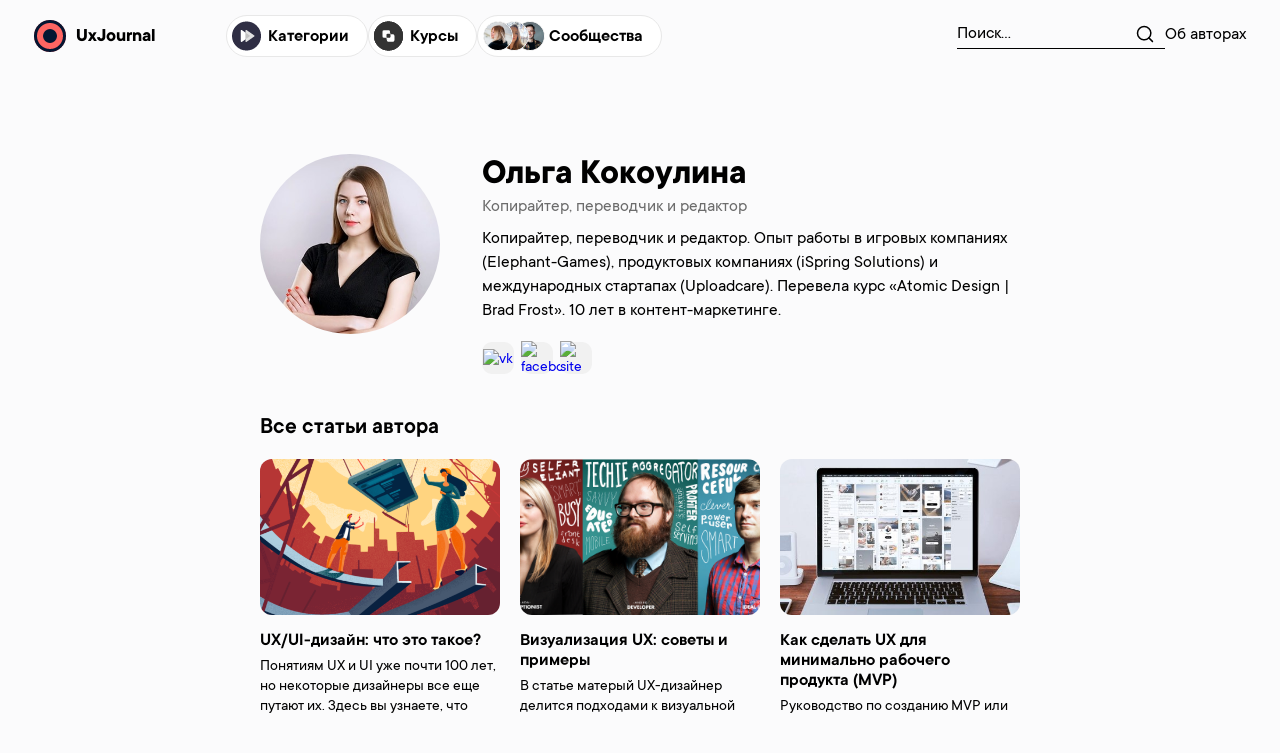

--- FILE ---
content_type: text/html; charset=UTF-8
request_url: https://ux-journal.ru/author/olga-kokoulina
body_size: 19298
content:
<!doctype html>
<html lang="ru-RU" >
    <head>
        <meta charset="UTF-8">
        <meta name="viewport"
              content="width=device-width, initial-scale=1.0, maximum-scale=1.0, user-scalable=0, viewport-fit=cover"
        />
        <title>Ольга Кокоулина, Автор в Продуктовый дизайн (UX/UI), брендинг и аналитика</title>
        <meta name="google-site-verification" content="XAwZmYrZsb1gnK-l1yHoGYmo8mC9Et7n0fxncsYWtFk" />

                            <meta property="og:image"
                  content="https://ux-journal.ru/wp-content/themes/ux-journal.ru/dist/images/logo/logo-512.png"
            >
        

        <meta name='robots' content='index, follow, max-image-preview:large, max-snippet:-1, max-video-preview:-1' />

<!-- Google Tag Manager for WordPress by gtm4wp.com -->
<script data-cfasync="false" data-pagespeed-no-defer>//<![CDATA[
	var gtm4wp_datalayer_name = "dataLayer";
	var dataLayer = dataLayer || [];
//]]>
</script>
<!-- End Google Tag Manager for WordPress by gtm4wp.com -->
	<!-- This site is optimized with the Yoast SEO plugin v18.6 - https://yoast.com/wordpress/plugins/seo/ -->
	<meta name="description" content="Копирайтер, переводчик и редактор. Опыт работы в игровых компаниях (Elephant-Games), продуктовых компаниях (iSpring Solutions) и международных стартапах (Uploadcare). Перевела курс «Atomic Design | Brad Frost». 10 лет в контент-маркетинге." />
	<link rel="canonical" href="https://ux-journal.ru/author/olga-kokoulina" />
	<link rel="next" href="https://ux-journal.ru/author/olga-kokoulina/page/2" />
	<meta property="og:locale" content="ru_RU" />
	<meta property="og:type" content="profile" />
	<meta property="og:title" content="Ольга Кокоулина, Автор в Продуктовый дизайн (UX/UI), брендинг и аналитика" />
	<meta property="og:description" content="Копирайтер, переводчик и редактор. Опыт работы в игровых компаниях (Elephant-Games), продуктовых компаниях (iSpring Solutions) и международных стартапах (Uploadcare). Перевела курс «Atomic Design | Brad Frost». 10 лет в контент-маркетинге." />
	<meta property="og:url" content="https://ux-journal.ru/author/olga-kokoulina" />
	<meta property="og:site_name" content="Продуктовый дизайн (UX/UI), брендинг и аналитика" />
	<meta property="og:image" content="https://ux-journal.ru/wp-content/themes/ux-journal.ru/dist/images/logo/logo-512.png" />
	<meta name="twitter:card" content="summary_large_image" />
	<script type="application/ld+json" class="yoast-schema-graph">{"@context":"https://schema.org","@graph":[{"@type":"WebSite","@id":"https://ux-journal.ru/#website","url":"https://ux-journal.ru/","name":"Продуктовый дизайн (UX/UI), брендинг и аналитика","description":"Блог №1 о продуктовом дизайне. 22 057 🍉👏🎉 читателей. Свежие подборки каждый день!","potentialAction":[{"@type":"SearchAction","target":{"@type":"EntryPoint","urlTemplate":"https://ux-journal.ru/?s={search_term_string}"},"query-input":"required name=search_term_string"}],"inLanguage":"ru-RU"},{"@type":"ProfilePage","@id":"https://ux-journal.ru/author/olga-kokoulina#webpage","url":"https://ux-journal.ru/author/olga-kokoulina","name":"Ольга Кокоулина, Автор в Продуктовый дизайн (UX/UI), брендинг и аналитика","isPartOf":{"@id":"https://ux-journal.ru/#website"},"description":"Копирайтер, переводчик и редактор. Опыт работы в игровых компаниях (Elephant-Games), продуктовых компаниях (iSpring Solutions) и международных стартапах (Uploadcare). Перевела курс «Atomic Design | Brad Frost». 10 лет в контент-маркетинге.","breadcrumb":{"@id":"https://ux-journal.ru/author/olga-kokoulina#breadcrumb"},"inLanguage":"ru-RU","potentialAction":[{"@type":"ReadAction","target":["https://ux-journal.ru/author/olga-kokoulina"]}]},{"@type":"BreadcrumbList","@id":"https://ux-journal.ru/author/olga-kokoulina#breadcrumb","itemListElement":[{"@type":"ListItem","position":1,"name":"Главная страница","item":"https://ux-journal.ru/"},{"@type":"ListItem","position":2,"name":"Архивы для Ольга Кокоулина"}]},{"@type":"Person","@id":"https://ux-journal.ru/#/schema/person/cd2217175b1a9bc5f1e93dd6dcb8fe2d","name":"Ольга Кокоулина","image":{"@type":"ImageObject","@id":"https://ux-journal.ru/#personlogo","inLanguage":"ru-RU","url":"https://secure.gravatar.com/avatar/b42cdfdc588538bff7e227eee2073425?s=96&d=mm&r=g","contentUrl":"https://secure.gravatar.com/avatar/b42cdfdc588538bff7e227eee2073425?s=96&d=mm&r=g","caption":"Ольга Кокоулина"},"description":"Копирайтер, переводчик и редактор. Опыт работы в игровых компаниях (Elephant-Games), продуктовых компаниях (iSpring Solutions) и международных стартапах (Uploadcare).","mainEntityOfPage":{"@id":"https://ux-journal.ru/author/olga-kokoulina#webpage"}}]}</script>
	<!-- / Yoast SEO plugin. -->


<style id='global-styles-inline-css' type='text/css'>
body{--wp--preset--color--black: #000000;--wp--preset--color--cyan-bluish-gray: #abb8c3;--wp--preset--color--white: #ffffff;--wp--preset--color--pale-pink: #f78da7;--wp--preset--color--vivid-red: #cf2e2e;--wp--preset--color--luminous-vivid-orange: #ff6900;--wp--preset--color--luminous-vivid-amber: #fcb900;--wp--preset--color--light-green-cyan: #7bdcb5;--wp--preset--color--vivid-green-cyan: #00d084;--wp--preset--color--pale-cyan-blue: #8ed1fc;--wp--preset--color--vivid-cyan-blue: #0693e3;--wp--preset--color--vivid-purple: #9b51e0;--wp--preset--gradient--vivid-cyan-blue-to-vivid-purple: linear-gradient(135deg,rgba(6,147,227,1) 0%,rgb(155,81,224) 100%);--wp--preset--gradient--light-green-cyan-to-vivid-green-cyan: linear-gradient(135deg,rgb(122,220,180) 0%,rgb(0,208,130) 100%);--wp--preset--gradient--luminous-vivid-amber-to-luminous-vivid-orange: linear-gradient(135deg,rgba(252,185,0,1) 0%,rgba(255,105,0,1) 100%);--wp--preset--gradient--luminous-vivid-orange-to-vivid-red: linear-gradient(135deg,rgba(255,105,0,1) 0%,rgb(207,46,46) 100%);--wp--preset--gradient--very-light-gray-to-cyan-bluish-gray: linear-gradient(135deg,rgb(238,238,238) 0%,rgb(169,184,195) 100%);--wp--preset--gradient--cool-to-warm-spectrum: linear-gradient(135deg,rgb(74,234,220) 0%,rgb(151,120,209) 20%,rgb(207,42,186) 40%,rgb(238,44,130) 60%,rgb(251,105,98) 80%,rgb(254,248,76) 100%);--wp--preset--gradient--blush-light-purple: linear-gradient(135deg,rgb(255,206,236) 0%,rgb(152,150,240) 100%);--wp--preset--gradient--blush-bordeaux: linear-gradient(135deg,rgb(254,205,165) 0%,rgb(254,45,45) 50%,rgb(107,0,62) 100%);--wp--preset--gradient--luminous-dusk: linear-gradient(135deg,rgb(255,203,112) 0%,rgb(199,81,192) 50%,rgb(65,88,208) 100%);--wp--preset--gradient--pale-ocean: linear-gradient(135deg,rgb(255,245,203) 0%,rgb(182,227,212) 50%,rgb(51,167,181) 100%);--wp--preset--gradient--electric-grass: linear-gradient(135deg,rgb(202,248,128) 0%,rgb(113,206,126) 100%);--wp--preset--gradient--midnight: linear-gradient(135deg,rgb(2,3,129) 0%,rgb(40,116,252) 100%);--wp--preset--duotone--dark-grayscale: url('#wp-duotone-dark-grayscale');--wp--preset--duotone--grayscale: url('#wp-duotone-grayscale');--wp--preset--duotone--purple-yellow: url('#wp-duotone-purple-yellow');--wp--preset--duotone--blue-red: url('#wp-duotone-blue-red');--wp--preset--duotone--midnight: url('#wp-duotone-midnight');--wp--preset--duotone--magenta-yellow: url('#wp-duotone-magenta-yellow');--wp--preset--duotone--purple-green: url('#wp-duotone-purple-green');--wp--preset--duotone--blue-orange: url('#wp-duotone-blue-orange');--wp--preset--font-size--small: 13px;--wp--preset--font-size--medium: 20px;--wp--preset--font-size--large: 36px;--wp--preset--font-size--x-large: 42px;}.has-black-color{color: var(--wp--preset--color--black) !important;}.has-cyan-bluish-gray-color{color: var(--wp--preset--color--cyan-bluish-gray) !important;}.has-white-color{color: var(--wp--preset--color--white) !important;}.has-pale-pink-color{color: var(--wp--preset--color--pale-pink) !important;}.has-vivid-red-color{color: var(--wp--preset--color--vivid-red) !important;}.has-luminous-vivid-orange-color{color: var(--wp--preset--color--luminous-vivid-orange) !important;}.has-luminous-vivid-amber-color{color: var(--wp--preset--color--luminous-vivid-amber) !important;}.has-light-green-cyan-color{color: var(--wp--preset--color--light-green-cyan) !important;}.has-vivid-green-cyan-color{color: var(--wp--preset--color--vivid-green-cyan) !important;}.has-pale-cyan-blue-color{color: var(--wp--preset--color--pale-cyan-blue) !important;}.has-vivid-cyan-blue-color{color: var(--wp--preset--color--vivid-cyan-blue) !important;}.has-vivid-purple-color{color: var(--wp--preset--color--vivid-purple) !important;}.has-black-background-color{background-color: var(--wp--preset--color--black) !important;}.has-cyan-bluish-gray-background-color{background-color: var(--wp--preset--color--cyan-bluish-gray) !important;}.has-white-background-color{background-color: var(--wp--preset--color--white) !important;}.has-pale-pink-background-color{background-color: var(--wp--preset--color--pale-pink) !important;}.has-vivid-red-background-color{background-color: var(--wp--preset--color--vivid-red) !important;}.has-luminous-vivid-orange-background-color{background-color: var(--wp--preset--color--luminous-vivid-orange) !important;}.has-luminous-vivid-amber-background-color{background-color: var(--wp--preset--color--luminous-vivid-amber) !important;}.has-light-green-cyan-background-color{background-color: var(--wp--preset--color--light-green-cyan) !important;}.has-vivid-green-cyan-background-color{background-color: var(--wp--preset--color--vivid-green-cyan) !important;}.has-pale-cyan-blue-background-color{background-color: var(--wp--preset--color--pale-cyan-blue) !important;}.has-vivid-cyan-blue-background-color{background-color: var(--wp--preset--color--vivid-cyan-blue) !important;}.has-vivid-purple-background-color{background-color: var(--wp--preset--color--vivid-purple) !important;}.has-black-border-color{border-color: var(--wp--preset--color--black) !important;}.has-cyan-bluish-gray-border-color{border-color: var(--wp--preset--color--cyan-bluish-gray) !important;}.has-white-border-color{border-color: var(--wp--preset--color--white) !important;}.has-pale-pink-border-color{border-color: var(--wp--preset--color--pale-pink) !important;}.has-vivid-red-border-color{border-color: var(--wp--preset--color--vivid-red) !important;}.has-luminous-vivid-orange-border-color{border-color: var(--wp--preset--color--luminous-vivid-orange) !important;}.has-luminous-vivid-amber-border-color{border-color: var(--wp--preset--color--luminous-vivid-amber) !important;}.has-light-green-cyan-border-color{border-color: var(--wp--preset--color--light-green-cyan) !important;}.has-vivid-green-cyan-border-color{border-color: var(--wp--preset--color--vivid-green-cyan) !important;}.has-pale-cyan-blue-border-color{border-color: var(--wp--preset--color--pale-cyan-blue) !important;}.has-vivid-cyan-blue-border-color{border-color: var(--wp--preset--color--vivid-cyan-blue) !important;}.has-vivid-purple-border-color{border-color: var(--wp--preset--color--vivid-purple) !important;}.has-vivid-cyan-blue-to-vivid-purple-gradient-background{background: var(--wp--preset--gradient--vivid-cyan-blue-to-vivid-purple) !important;}.has-light-green-cyan-to-vivid-green-cyan-gradient-background{background: var(--wp--preset--gradient--light-green-cyan-to-vivid-green-cyan) !important;}.has-luminous-vivid-amber-to-luminous-vivid-orange-gradient-background{background: var(--wp--preset--gradient--luminous-vivid-amber-to-luminous-vivid-orange) !important;}.has-luminous-vivid-orange-to-vivid-red-gradient-background{background: var(--wp--preset--gradient--luminous-vivid-orange-to-vivid-red) !important;}.has-very-light-gray-to-cyan-bluish-gray-gradient-background{background: var(--wp--preset--gradient--very-light-gray-to-cyan-bluish-gray) !important;}.has-cool-to-warm-spectrum-gradient-background{background: var(--wp--preset--gradient--cool-to-warm-spectrum) !important;}.has-blush-light-purple-gradient-background{background: var(--wp--preset--gradient--blush-light-purple) !important;}.has-blush-bordeaux-gradient-background{background: var(--wp--preset--gradient--blush-bordeaux) !important;}.has-luminous-dusk-gradient-background{background: var(--wp--preset--gradient--luminous-dusk) !important;}.has-pale-ocean-gradient-background{background: var(--wp--preset--gradient--pale-ocean) !important;}.has-electric-grass-gradient-background{background: var(--wp--preset--gradient--electric-grass) !important;}.has-midnight-gradient-background{background: var(--wp--preset--gradient--midnight) !important;}.has-small-font-size{font-size: var(--wp--preset--font-size--small) !important;}.has-medium-font-size{font-size: var(--wp--preset--font-size--medium) !important;}.has-large-font-size{font-size: var(--wp--preset--font-size--large) !important;}.has-x-large-font-size{font-size: var(--wp--preset--font-size--x-large) !important;}
</style>
<link rel='stylesheet' id='hcb-style-css'  href='https://ux-journal.ru/wp-content/plugins/highlighting-code-block//build/css/hcb_style.css?ver=1.5.5' type='text/css' media='all' />
<style id='hcb-style-inline-css' type='text/css'>
:root{--hcb-font-size: 14px}:root{--hcb-font-size--mobile: 13px}:root{--hcb-font-family:Menlo, Consolas, "メイリオ", sans-serif;}
</style>
<link rel='stylesheet' id='hcb-coloring-css'  href='https://ux-journal.ru/wp-content/plugins/highlighting-code-block//build/css/coloring_light.css?ver=1.5.5' type='text/css' media='all' />
<script type='text/javascript' src='https://ux-journal.ru/wp-includes/js/jquery/jquery.min.js?ver=3.6.0' id='jquery-core-js'></script>
<script type='text/javascript' src='https://ux-journal.ru/wp-includes/js/jquery/jquery-migrate.min.js?ver=3.3.2' id='jquery-migrate-js'></script>
<script type='text/javascript' src='https://ux-journal.ru/wp-content/plugins/duracelltomi-google-tag-manager/js/gtm4wp-form-move-tracker.js?ver=1.11.5' id='gtm4wp-form-move-tracker-js'></script>
<link rel="https://api.w.org/" href="https://ux-journal.ru/wp-json/" /><link rel="alternate" type="application/json" href="https://ux-journal.ru/wp-json/wp/v2/users/4" />
<!-- Google Tag Manager for WordPress by gtm4wp.com -->
<script data-cfasync="false" data-pagespeed-no-defer>//<![CDATA[
	var dataLayer_content = {"pagePostType":"post","pagePostType2":"author-post","pagePostAuthor":"Ольга Кокоулина"};
	dataLayer.push( dataLayer_content );//]]>
</script>
<script data-cfasync="false">//<![CDATA[
(function(w,d,s,l,i){w[l]=w[l]||[];w[l].push({'gtm.start':
new Date().getTime(),event:'gtm.js'});var f=d.getElementsByTagName(s)[0],
j=d.createElement(s),dl=l!='dataLayer'?'&l='+l:'';j.async=true;j.src=
'//www.googletagmanager.com/gtm.'+'js?id='+i+dl;f.parentNode.insertBefore(j,f);
})(window,document,'script','dataLayer','GTM-54XMXM8');//]]>
</script>
<!-- End Google Tag Manager -->
<!-- End Google Tag Manager for WordPress by gtm4wp.com --><link rel='preload' href='/wp-content/themes/ux-journal.ru/dist/TTCommons-Regular-5744cfe5.woff2' as='font' type='font/woff2' crossorigin/><link rel='preload' href='/wp-content/themes/ux-journal.ru/dist/TTCommons-Regular-Italic-e2cb1218.woff2' as='font' type='font/woff2' crossorigin/><link rel='preload' href='/wp-content/themes/ux-journal.ru/dist/TTCommons-DemiBold-d38fa2d8.woff2' as='font' type='font/woff2' crossorigin/><link rel='preload' href='/wp-content/themes/ux-journal.ru/dist/TTCommons-Bold-9bdff382.woff2' as='font' type='font/woff2' crossorigin/><link rel='preload' href='/wp-content/themes/ux-journal.ru/dist/TTCommons-Bold-Italic-35331975.woff2' as='font' type='font/woff2' crossorigin/><link rel='preload' href='/wp-content/themes/ux-journal.ru/dist/base-938f6f24.css' as='style'/><link rel='preload' href='/wp-content/themes/ux-journal.ru/dist/author-c75806d1.css' as='style'/><link rel='modulepreload' href='/wp-content/themes/ux-journal.ru/dist/vendor.cupertino-pane-5ae4d57a.js'/><link rel='modulepreload' href='/wp-content/themes/ux-journal.ru/dist/vendor.body-scroll-lock-b709fe6c.js'/><link rel='modulepreload' href='/wp-content/themes/ux-journal.ru/dist/RunOnLoad-b0e406a1.js'/><link rel='modulepreload' href='/wp-content/themes/ux-journal.ru/dist/base-8e2bcab6.js'/><link rel='modulepreload' href='/wp-content/themes/ux-journal.ru/dist/vendor.vanilla-lazyload-1b80f6ec.js'/><link rel='modulepreload' href='/wp-content/themes/ux-journal.ru/dist/LazyLoad-0551cb9e.js'/><link rel='modulepreload' href='/wp-content/themes/ux-journal.ru/dist/author-fb724da3.js'/><link rel='stylesheet' href='/wp-content/themes/ux-journal.ru/dist/base-938f6f24.css'/><link rel='stylesheet' href='/wp-content/themes/ux-journal.ru/dist/author-c75806d1.css'/><link rel="icon" href="https://ux-journal.ru/wp-content/uploads/2019/06/cropped-logo-512-32x32.png" sizes="32x32" />
<link rel="icon" href="https://ux-journal.ru/wp-content/uploads/2019/06/cropped-logo-512-192x192.png" sizes="192x192" />
<link rel="apple-touch-icon" href="https://ux-journal.ru/wp-content/uploads/2019/06/cropped-logo-512-180x180.png" />
<meta name="msapplication-TileImage" content="https://ux-journal.ru/wp-content/uploads/2019/06/cropped-logo-512-270x270.png" />
    </head>

    <body style="position: relative; overflow-x: hidden;"
          data-smart-bar-active="1"
          data-scroll-box-active="1"
          data-smart-bar-time=""
          data-scroll-box-time="24"
          data-single-info="4"
    >
        <div style="width: 0; height: 0; position: absolute; left: -99999999px;">
            <svg><defs>
        <style>
            .bd5b67c6-d9d3-4fc7-82a2-951808ce43a7{fill:none;stroke:currentColor;stroke-linecap:round;stroke-linejoin:round;}
        </style>
    
        <style>
            .a880174d-d470-4516-bf82-b0d49aafd254,.aabe9f4b-4815-4dcc-8f43-c07c5ffc7121{fill:none;}.a05bd93c-5bdb-405f-be80-bb7ab7954237{clip-path:url(#a6f3d05e-e3d9-44dc-a4f8-cd1284698129);}.a880174d-d470-4516-bf82-b0d49aafd254{stroke:currentColor;stroke-linecap:round;stroke-linejoin:round;}
        </style>
        <clipPath id="a6f3d05e-e3d9-44dc-a4f8-cd1284698129" transform="translate(-0.6665 -0.6666)">
            <rect class="aabe9f4b-4815-4dcc-8f43-c07c5ffc7121" width="14" height="14"/>
        </clipPath>
    
        <clipPath id="clip0_748_974">
            <rect width="381.49" height="316.562" fill="white"/>
        </clipPath>
    
<clipPath id="clip0_178_59">
<rect width="14" height="14" fill="white"/>
</clipPath>

        <rect id="path-1" x="0" y="0" width="32" height="32" rx="16"/>
    
        <style>
            .b7c6a1d7-4de0-49e8-a1d4-818a88cd7ffc{fill:none;stroke:currentColor;stroke-linecap:round;stroke-linejoin:round;stroke-width:2px;}
        </style>
    
        <linearGradient id="a7d57a7a-38f9-484c-ae92-386df1dd0eef" x1="16" y1="135.5" x2="1173" y2="135.5" gradientTransform="matrix(1, 0, 0, -1, 0, 270)" gradientUnits="userSpaceOnUse">
            <stop offset="0" stop-color="#0c04b9"/>
            <stop offset="0.1356" stop-color="#1607f6"/>
            <stop offset="0.2474" stop-color="#592efc"/>
            <stop offset="0.3213" stop-color="#9c3afc"/>
            <stop offset="0.3795" stop-color="#d65ddf"/>
            <stop offset="0.4432" stop-color="#fe6c81"/>
            <stop offset="0.5125" stop-color="#f9916e"/>
            <stop offset="0.675" stop-color="#fa8f6f"/>
            <stop offset="1" stop-color="#fd7864"/>
        </linearGradient>
    </defs><symbol id="activity" viewBox="0 0 14 14">
<path d="M12.8337 7H10.5003L8.75033 12.25L5.25033 1.75L3.50033 7H1.16699" stroke="#454250" stroke-width="1.5" stroke-linecap="round" stroke-linejoin="round"/>
</symbol><symbol id="book" viewBox="0 0 12.6663 11.5">
    
    <title>book-open 1</title>
    <path class="bd5b67c6-d9d3-4fc7-82a2-951808ce43a7" d="M1.167,1.75h3.5A2.3333,2.3333,0,0,1,7,4.0833V12.25A1.75,1.75,0,0,0,5.25,10.5H1.167Z" transform="translate(-0.667 -1.25)"/>
    <path class="bd5b67c6-d9d3-4fc7-82a2-951808ce43a7" d="M12.8333,1.75h-3.5A2.3333,2.3333,0,0,0,7,4.0833V12.25A1.75,1.75,0,0,1,8.75,10.5h4.0833Z" transform="translate(-0.667 -1.25)"/>
</symbol><symbol id="buttonArrow" viewBox="0 0 10 9">
<path d="M1 8.5L8.5 1M8.5 1V7.5M8.5 1H2" stroke="currentColor" stroke-width="1.2"/>
</symbol><symbol id="categories" viewBox="0 0 31 30">
<rect width="30.0211" height="30" rx="15" fill="#2F2E44"/>
<path d="M18.1197 14.3931C18.514 14.6687 18.514 15.2524 18.1197 15.528L10.1552 21.0944C9.69626 21.4151 9.06626 21.0868 9.06626 20.527L9.06626 9.39415C9.06626 8.83429 9.69627 8.50598 10.1552 8.8267L18.1197 14.3931Z" fill="white"/>
<path d="M22.9654 14.3931C23.3597 14.6687 23.3597 15.2524 22.9654 15.528L15.0009 21.0944C14.542 21.4151 13.912 21.0868 13.912 20.527L13.912 9.39415C13.912 8.83429 14.542 8.50598 15.0009 8.8267L22.9654 14.3931Z" fill="#E1E1E1"/>
<path fill-rule="evenodd" clip-rule="evenodd" d="M18.1202 15.5239C18.5145 15.2483 18.5145 14.6646 18.1202 14.389L13.9121 11.448V18.4649L18.1202 15.5239Z" fill="#C2C2C2"/>
</symbol><symbol id="clock" viewBox="0 0 12.6667 12.6667">
    
    <g class="a05bd93c-5bdb-405f-be80-bb7ab7954237">
        <path class="a880174d-d470-4516-bf82-b0d49aafd254" d="M7,12.8333A5.8334,5.8334,0,1,0,1.1665,7,5.8334,5.8334,0,0,0,7,12.8333Z" transform="translate(-0.6665 -0.6666)"/>
        <path class="a880174d-d470-4516-bf82-b0d49aafd254" d="M7,3.5V7L9.3333,8.1667" transform="translate(-0.6665 -0.6666)"/>
    </g>
</symbol><symbol id="content" viewBox="0 0 14 14">
<path d="M1.75 7H8.75" stroke="#454250" stroke-width="1.5" stroke-linecap="round" stroke-linejoin="round"/>
<path d="M1.75 3.5H12.25" stroke="#454250" stroke-width="1.5" stroke-linecap="round" stroke-linejoin="round"/>
<path d="M1.75 10.5H12.25" stroke="#454250" stroke-width="1.5" stroke-linecap="round" stroke-linejoin="round"/>
</symbol><symbol id="courses" viewBox="0 0 31 30">
    <rect y="0.000976562" width="30.0211" height="30" rx="15" fill="#333333"/>
    <rect y="0.000976562" width="30.0211" height="30" rx="15" fill="#333333"/>
    <rect width="30.0211" height="30" rx="15" fill="#333333"/>
    <rect x="8.67383" y="8.93884" width="7.95455" height="7.95455" rx="1.89394" fill="white"/>
    <rect x="13.2197" y="13.1039" width="7.95455" height="7.95455" rx="1.89394" fill="white"/>
    <path d="M13.598 18.4061C13.598 18.1574 13.5491 17.9112 13.4539 17.6814C13.3587 17.4516 13.2192 17.2428 13.0433 17.0669C12.8675 16.8911 12.6587 16.7516 12.4289 16.6564C12.1991 16.5612 11.9528 16.5122 11.7041 16.5122" stroke="white" stroke-width="0.757576"/>
    <path d="M16.2496 11.591C16.2496 11.8398 16.2986 12.086 16.3938 12.3158C16.489 12.5456 16.6285 12.7544 16.8043 12.9303C16.9802 13.1061 17.189 13.2456 17.4188 13.3408C17.6486 13.436 17.8948 13.485 18.1436 13.485" stroke="white" stroke-width="0.757576"/>
    <rect x="12.8398" y="12.7281" width="4.16667" height="4.16667" rx="1.13636" fill="#333333"/>
</symbol><symbol id="coursesStar" viewBox="0 0 382 317">
    <g clip-path="url(#clip0_748_974)">
        <path fill-rule="evenodd" clip-rule="evenodd" d="M301.051 52.5524C301.051 52.5524 301.051 52.5525 301.051 52.5527L301.051 52.553L301.176 52.5649C320.782 54.4905 334.996 76.1105 334.838 102.241C331.067 126.865 324.57 147.264 316.045 164H220.221L320.829 137.042L320.57 136.076L219.748 163.091L325.517 99.6024L325.003 98.7451L219.962 161.797L262.6 119.612L261.896 118.902L218.736 161.603L271.161 70.8003L270.295 70.3003L217.981 160.911L245.058 59.8591L244.092 59.6003L216.998 160.716V86H215.998V160.669L176.365 10.9443L175.398 11.2002L215.052 161.002L162.165 69.4003L161.299 69.9003L214.147 161.435L139.305 86.5929L138.598 87.3L213.557 162.259L148.496 124.876L147.998 125.743L212.952 163.065L161.024 149.151C157.481 141.936 152.434 136.214 146.524 131.894C135.963 124.175 122.659 120.944 110.278 121.658C97.9017 122.371 86.4075 127.029 79.4933 135.136C72.5638 143.26 70.2744 154.803 76.2317 169.173C82.379 184.001 100.327 199.735 124.085 211.675C126.408 212.843 128.788 213.975 131.218 215.066L106.598 229.845L107.112 230.702L132.334 215.563C136.345 217.333 140.491 218.992 144.746 220.521C134.126 232.647 120.28 243.644 105.053 252.485C87.4044 262.731 67.9135 270.072 49.461 272.917C47.5941 273.205 45.7382 273.447 43.8961 273.641C43.3477 270.606 40.6926 268.305 37.5 268.305C34.1155 268.305 31.3352 270.891 31.0282 274.196C19.5781 273.925 9.01225 271.473 0.143354 266.398L-0.144531 266.901C8.82126 272.032 19.4794 274.5 31.0001 274.775L31 274.805C31 278.395 33.9101 281.305 37.5 281.305C41.0899 281.305 44 278.395 44 274.805C44 274.606 43.9911 274.41 43.9737 274.216C45.8201 274.021 47.6796 273.778 49.5493 273.49C68.0843 270.632 87.6434 263.263 105.344 252.986C120.687 244.078 134.644 232.981 145.332 220.731C155.854 224.473 167.036 227.419 178.512 229.274L161.295 259.094L162.161 259.594L179.569 229.441C185.678 230.392 191.867 231.031 198.081 231.316L187.669 270.172L188.635 270.431L199.104 231.36C201.771 231.466 204.441 231.505 207.112 231.476C210.076 231.444 213.04 231.326 215.998 231.118V245H216.998V231.044C222.372 230.63 227.724 229.916 233.018 228.874L256.398 317.201L257.365 316.945L234 228.677C239.534 227.544 245.002 226.05 250.363 224.162L270.299 258.694L271.165 258.194L251.32 223.82C256.917 221.795 262.394 219.336 267.703 216.406L292.747 241.449L293.454 240.742L268.611 215.899C276.116 211.665 283.28 206.478 289.967 200.231C293.981 196.481 297.822 192.351 301.462 187.816L321.169 193.097L321.428 192.131L302.141 186.963C307.255 180.475 311.963 173.176 316.184 165H324.998V164H316.695C325.076 147.469 331.483 127.404 335.263 103.282C339.893 77.2207 358.118 58.3321 377.876 60.0986C377.877 60.0987 377.877 60.0983 377.878 60.0977C377.878 60.0974 377.878 60.0971 377.877 60.0969L377.877 60.0965C356.853 57.8461 342.104 32.9187 344.778 4.16763C344.778 4.16723 344.777 4.16686 344.777 4.16675C344.777 4.1666 344.776 4.16695 344.776 4.16746C341.793 33.0038 322.334 54.6429 301.177 52.565L301.176 52.5649L301.051 52.5524ZM315.531 165H220.173L301.531 186.8C306.625 180.364 311.319 173.119 315.531 165ZM300.85 187.652L220.089 166.013L284.091 202.788L283.592 203.655L219.593 166.881L268.185 215.473C275.704 211.246 282.878 206.06 289.572 199.807C293.505 196.132 297.274 192.088 300.85 187.652ZM267.276 215.979L218.811 167.513L251.026 223.311C256.577 221.307 262.01 218.875 267.276 215.979ZM250.068 223.652L217.94 168.004L233.852 228.116C239.337 226.995 244.755 225.517 250.068 223.652ZM232.869 228.313L216.998 168.355V230.463C222.324 230.051 227.626 229.343 232.869 228.313ZM215.998 230.537V168.311L199.258 230.786C201.871 230.887 204.489 230.925 207.105 230.896C210.072 230.864 213.038 230.746 215.998 230.537ZM198.234 230.743L215.049 167.989L179.88 228.903C185.939 229.837 192.074 230.465 198.234 230.743ZM178.822 228.736L214.149 167.548L168.6 212.612L167.896 211.902L213.349 166.932L160.037 198.934C157.397 204.414 154.014 209.795 150.023 215.003C148.664 216.776 147.235 218.53 145.741 220.26C156.235 223.979 167.384 226.902 178.822 228.736ZM160.794 197.313L213.123 165.902L166.139 178.491C165.447 184.811 163.601 191.12 160.794 197.313ZM165.537 178.652C164.804 185.089 162.862 191.524 159.913 197.842L131.824 214.702C129.273 213.564 126.778 212.38 124.345 211.157C100.631 199.239 82.8346 183.586 76.7672 168.951C70.8807 154.752 73.1664 143.447 79.9343 135.512C86.7175 127.559 98.0429 122.944 110.312 122.237C122.576 121.53 135.743 124.732 146.182 132.362C151.891 136.534 156.788 142.034 160.277 148.951L110.856 135.709L110.598 136.675L160.857 150.142C162.799 154.271 164.25 158.884 165.092 164H106.998V165H165.247C165.443 166.328 165.598 167.69 165.711 169.085C165.938 171.912 165.912 174.749 165.648 177.588L109.998 192.499L110.257 193.465L165.537 178.652ZM166.244 177.428L212.625 165H165.833C166.025 166.314 166.177 167.66 166.288 169.038C166.513 171.83 166.493 174.629 166.244 177.428ZM165.679 164H212.578L161.587 150.337C163.46 154.426 164.86 158.975 165.679 164ZM132.942 215.197L159.124 199.482C156.564 204.644 153.34 209.722 149.563 214.651C148.167 216.473 146.695 218.274 145.155 220.052C140.971 218.554 136.892 216.929 132.942 215.197Z" fill="black"/>
    </g>
    
</symbol><symbol id="facebook" viewBox="0 0 20 20">
	<path d="M17 1H3C1.9 1 1 1.9 1 3V17C1 18.101 1.9 19 3 19H10V12H8V9.525H10V7.475C10 5.311 11.212 3.791 13.766 3.791L15.569 3.793V6.398H14.372C13.378 6.398 13 7.144 13 7.836V9.526H15.568L15 12H13V19H17C18.1 19 19 18.101 19 17V3C19 1.9 18.1 1 17 1Z" fill="#000000"/>
</symbol><symbol id="grayLike" viewBox="0 0 22.9031 20.2318">
    <path id="bdd5b6c0-80e5-49e9-b1ee-759b86300df3" d="M20.2913,2.6118a5.5,5.5,0,0,0-7.78,0l-1.06,1.06-1.06-1.06a5.5013,5.5013,0,0,0-7.78,7.78l1.06,1.06,7.78,7.78,7.78-7.78,1.06-1.06a5.5,5.5,0,0,0,0-7.78Z" style="fill: transparent;stroke:currentColor;stroke-linecap:round;stroke-linejoin:round;stroke-width:2px;fill-rule:evenodd"/>
</symbol><symbol id="info" viewBox="0 0 14 14">
<g clip-path="url(#clip0_178_59)">
<path d="M7.00033 12.8334C10.222 12.8334 12.8337 10.2217 12.8337 7.00008C12.8337 3.77842 10.222 1.16675 7.00033 1.16675C3.77866 1.16675 1.16699 3.77842 1.16699 7.00008C1.16699 10.2217 3.77866 12.8334 7.00033 12.8334Z" stroke="black" stroke-width="1.5" stroke-linecap="round" stroke-linejoin="round"/>
<path d="M7 9.33333V7" stroke="black" stroke-width="1.5" stroke-linecap="round" stroke-linejoin="round"/>
<path d="M7 4.66675H7.00667" stroke="black" stroke-width="1.5" stroke-linecap="round" stroke-linejoin="round"/>
</g>

</symbol><symbol id="lightning" viewBox="0 0 12 14">
    <path d="M0.438533 7.23147L8.01162 0.710192C8.17995 0.565248 8.42378 0.761687 8.31799 0.957004L5.80539 5.59565C5.7332 5.72891 5.82969 5.89091 5.98124 5.89091H10.5067C10.6921 5.89091 10.7777 6.12145 10.6372 6.24246L2.99634 12.8221C2.82946 12.9658 2.58679 12.7737 2.68839 12.5783L5.23993 7.67145C5.31102 7.53475 5.20733 7.37239 5.05341 7.37939L0.578119 7.58281C0.388331 7.59144 0.294569 7.35543 0.438533 7.23147Z" fill="#111111" stroke="black" stroke-width="0.638182"/>
</symbol><symbol id="like" viewBox="0 0 24 21">
	<g id="Page-1" stroke="none" stroke-width="1" fill="currentColor" fill-rule="evenodd" stroke-linecap="round" stroke-linejoin="round">
		<g id="heart" transform="translate(1.000000, 0.000000)" stroke="#000" stroke-width="2">
			<path d="M19.84,2.61 C18.8084758,1.57799147 17.409138,0.998174379 15.95,0.998174379 C14.490862,0.998174379 13.0915242,1.57799147 12.06,2.61 L11,3.67 L9.94,2.61 C7.79161231,0.461612378 4.30838771,0.461612404 2.16000006,2.61000006 C0.0116124038,4.75838771 0.0116123778,8.24161231 2.16,10.39 L3.22,11.45 L11,19.23 L18.78,11.45 L19.84,10.39 C20.8720085,9.3584758 21.4518256,7.95913803 21.4518256,6.5 C21.4518256,5.04086197 20.8720085,3.6415242 19.84,2.61 Z" id="Shape"/>
		</g>
	</g>
</symbol><symbol id="lock" viewBox="0 0 8 11">
    <path fill-rule="evenodd" clip-rule="evenodd" d="M3.86007 0C2.16058 0 0.743425 1.37601 0.743425 3.09408V4.62906C0.743425 4.63008 0.743427 4.63109 0.743431 4.6321C0.32689 4.66802 0 5.01752 0 5.44337V9.18722C0 9.63695 0.364576 10.0015 0.814304 10.0015H6.90579C7.35551 10.0015 7.72009 9.63695 7.72009 9.18722V5.44337C7.72009 4.99364 7.35551 4.62906 6.90579 4.62906L2.23632 4.62906V3.09408C2.23632 2.21902 2.96645 1.49289 3.86007 1.49289C4.53477 1.49289 5.12376 1.90975 5.3662 2.4981C5.52326 2.87926 5.95958 3.06093 6.34074 2.90386C6.72189 2.7468 6.90356 2.31049 6.7465 1.92933C6.27989 0.796968 5.15585 0 3.86007 0Z" fill="black"/>
</symbol><symbol id="logo" viewBox="0 0 32 32">
    
    <g id="Page-1" stroke="none" stroke-width="1" fill="none" fill-rule="evenodd" stroke-linejoin="square">
        <g id="logo" fill-rule="nonzero">
            <rect stroke="#FF6562" stroke-width="9" fill="#051632" fill-rule="evenodd" x="4.5" y="4.5" width="23" height="23" rx="11.5"/>
            <rect stroke="#051632" stroke-width="3" x="1.5" y="1.5" width="29" height="29" rx="14.5"/>
        </g>
    </g>
</symbol><symbol id="plus" viewBox="0 0 11 11">
    <path d="M5.9668 5.03198L5.9668 0M5.9668 5.03198L10.9988 5.03198M5.9668 5.03198L0.934815 5.03198M5.9668 5.03198L5.9668 10.064" stroke="black" stroke-width="1.2"/>
</symbol><symbol id="popularPosts" viewBox="0 0 20 20">
    <path fill-rule="evenodd" clip-rule="evenodd" d="M18.5 10C18.5 14.6944 14.6944 18.5 10 18.5C6.63584 18.5 3.72814 16.5456 2.35038 13.7103L6 10.0607L8.96967 13.0303C9.26256 13.3232 9.73744 13.3232 10.0303 13.0303L14.25 8.81066V11C14.25 11.4142 14.5858 11.75 15 11.75C15.4142 11.75 15.75 11.4142 15.75 11V7C15.75 6.58579 15.4142 6.25 15 6.25H11C10.5858 6.25 10.25 6.58579 10.25 7C10.25 7.41421 10.5858 7.75 11 7.75H13.1893L9.5 11.4393L6.53033 8.46967C6.23744 8.17678 5.76256 8.17678 5.46967 8.46967L1.77739 12.162C1.59638 11.4716 1.5 10.7471 1.5 10C1.5 5.30558 5.30558 1.5 10 1.5C14.6944 1.5 18.5 5.30558 18.5 10ZM20 10C20 15.5228 15.5228 20 10 20C4.47715 20 0 15.5228 0 10C0 4.47715 4.47715 0 10 0C15.5228 0 20 4.47715 20 10Z" fill="black"/>
</symbol><symbol id="search" viewBox="0 0 24 24">
    <path d="M11 19C15.4183 19 19 15.4183 19 11C19 6.58172 15.4183 3 11 3C6.58172 3 3 6.58172 3 11C3 15.4183 6.58172 19 11 19Z" stroke="black" style="stroke:black;stroke:black;stroke-opacity:1;" stroke-width="1.8" stroke-linecap="round" stroke-linejoin="round"/>
    <path d="M21.0023 20.9984L16.6523 16.6484" stroke="black" style="stroke:black;stroke:black;stroke-opacity:1;" stroke-width="1.8" stroke-linecap="round" stroke-linejoin="round"/>
</symbol><symbol id="star" viewBox="0 0 14 14">
    <path d="M6.53108 1.26725C6.69215 0.831942 7.30785 0.831944 7.46893 1.26725L8.81085 4.89374C8.86149 5.0306 8.9694 5.13851 9.10626 5.18915L12.7327 6.53108C13.1681 6.69215 13.1681 7.30785 12.7327 7.46893L9.10626 8.81085C8.9694 8.86149 8.86149 8.9694 8.81085 9.10626L7.46892 12.7327C7.30785 13.1681 6.69215 13.1681 6.53107 12.7327L5.18915 9.10626C5.13851 8.9694 5.0306 8.86149 4.89374 8.81085L1.26725 7.46892C0.831942 7.30785 0.831944 6.69215 1.26725 6.53107L4.89374 5.18915C5.0306 5.13851 5.13851 5.0306 5.18915 4.89374L6.53108 1.26725Z" fill="#111111"/>
</symbol><symbol id="tag" viewBox="0 0 16 16">
    <path stroke="none" d="M6.938 16.001c-.43 0-.891-.16-1.32-.59L.607 10.38C-.406 9.367.037 8.191.581 7.647l6.538-6.501C7.145 1.116 8.176 0 9.427 0h4.044c1.153 0 2.5.659 2.5 2.516v3.991c0 1.167-1.029 2.229-1.146 2.347L8.32 15.415c-.308.309-.818.586-1.382.586zM9.427 1c-.801 0-1.578.828-1.586.837L1.287 8.354c-.146.152-.587.706.027 1.319l5.011 5.031c.589.59 1.137.15 1.29.003l6.501-6.559c.238-.241.855-1.002.855-1.642v-3.99c0-1.318-.94-1.516-1.5-1.516H9.427zm1.571 5.754c-.468 0-.907-.183-1.238-.515a1.765 1.765 0 0 1 0-2.487c.661-.664 1.814-.664 2.475 0 .331.332.513.774.513 1.243 0 .469-.182.911-.513 1.243a1.73 1.73 0 0 1-1.237.516z"/>
</symbol><symbol id="titleCircle" viewBox="0 0 88 48">
    <path fill-rule="evenodd" clip-rule="evenodd" d="M87.5263 16.0382C87.0186 18.4951 85.5909 21.166 83.1352 24.0224C72.2144 36.7251 52.4176 44.4273 35.0259 46.8629C26.324 48.0815 18.1825 47.9882 12.0141 46.5216C5.8779 45.0626 1.52767 42.1959 0.748667 37.7354C0.137475 34.2357 1.24997 30.9704 3.39124 27.9971C5.52847 25.0295 8.70629 22.3284 12.2849 19.9261C19.4427 15.1211 28.3004 11.449 33.94 9.21013L34.2477 9.9853C28.6083 12.2242 19.8258 15.8684 12.7497 20.6186C9.21131 22.9939 6.12371 25.6301 4.06803 28.4845C2.01637 31.3333 1.00845 34.3749 1.57026 37.5919C2.25753 41.5271 6.14091 44.2679 12.2071 45.7102C18.2411 47.1449 26.2707 47.2468 34.9102 46.0369C52.2012 43.6154 71.7678 35.9652 82.5027 23.4787C84.901 20.6891 86.2396 18.1435 86.7095 15.8694C87.1772 13.6063 86.7894 11.5927 85.6966 9.8331C83.4916 6.28287 78.3621 3.69038 71.3286 2.3793C57.2991 -0.23587 36.1272 2.33271 17.3647 11.8906L16.9861 11.1474C35.8953 1.51481 57.2531 -1.09283 71.4814 1.55939C78.5769 2.88201 84.0083 5.53411 86.4051 9.39306C87.6131 11.338 88.0363 13.5702 87.5263 16.0382Z" fill="black"/>
</symbol><symbol id="view" viewBox="0 0 20.45 15.42">
    
    <title>test</title>
    <path class="b7c6a1d7-4de0-49e8-a1d4-818a88cd7ffc" d="M1,7.72S4.36,1,10.23,1s9.22,6.71,9.22,6.71-3.35,6.7-9.22,6.7S1,7.72,1,7.72Z" transform="translate(-0.01 -0.01)"/>
    <path class="b7c6a1d7-4de0-49e8-a1d4-818a88cd7ffc" d="M10.23,10.23A2.52,2.52,0,1,0,7.71,7.72,2.51,2.51,0,0,0,10.23,10.23Z" transform="translate(-0.01 -0.01)"/>
</symbol><symbol id="vk" viewBox="0 0 21 20">
	<g>
		<path d="M18.3021 12.2982C18.3021 12.2982 19.9191 13.8952 20.3191 14.6342C20.3301 14.6502 20.3351 14.6622 20.3371 14.6692C20.5001 14.9422 20.5401 15.1562 20.4601 15.3142C20.3251 15.5752 19.8681 15.7062 19.7131 15.7172C19.7131 15.7172 16.9351 15.7172 16.8551 15.7172C16.6561 15.7172 16.2421 15.6652 15.7381 15.3172C15.3531 15.0482 14.9701 14.6052 14.5991 14.1722C14.0451 13.5292 13.5661 12.9712 13.0811 12.9712C13.0191 12.9712 12.9591 12.9812 12.9011 13.0012C12.5341 13.1172 12.0681 13.6402 12.0681 15.0332C12.0681 15.4692 11.7241 15.7172 11.4831 15.7172C11.4831 15.7172 10.2351 15.7172 10.1741 15.7172C9.72809 15.7172 7.40609 15.5612 5.34709 13.3902C2.82409 10.7322 0.55809 5.4002 0.53609 5.3532C0.39509 5.0082 0.69109 4.8202 1.01109 4.8202H3.89709C4.28409 4.8202 4.41009 5.0542 4.49809 5.2642C4.60009 5.5052 4.97809 6.4692 5.59809 7.5522C6.60209 9.3142 7.21909 10.0312 7.71209 10.0312C7.80509 10.0312 7.89309 10.0082 7.97609 9.9612C8.62009 9.6072 8.50009 7.3072 8.47009 6.8332C8.47009 6.7412 8.46909 5.8062 8.13909 5.3542C7.90309 5.0302 7.50109 4.9042 7.25809 4.8582C7.32309 4.7642 7.46109 4.6202 7.63809 4.5352C8.07909 4.3152 8.87609 4.2832 9.66709 4.2832H10.1061C10.9641 4.2952 11.1861 4.3502 11.4981 4.4292C12.1261 4.5792 12.1381 4.9862 12.0831 6.3722C12.0671 6.7682 12.0501 7.2142 12.0501 7.7392C12.0501 7.8512 12.0451 7.9762 12.0451 8.1032C12.0261 8.8142 12.0011 9.6152 12.5031 9.9442C12.5671 9.9842 12.6421 10.0062 12.7201 10.0062C12.8941 10.0062 13.4151 10.0062 14.8281 7.5812C15.4481 6.5102 15.9281 5.2472 15.9611 5.1522C15.9891 5.0992 16.0731 4.9502 16.1751 4.8902C16.2531 4.8422 16.3571 4.8342 16.4111 4.8342H19.8061C20.1761 4.8342 20.4271 4.8902 20.4761 5.0302C20.5581 5.2572 20.4601 5.9502 18.9101 8.0462C18.6491 8.3952 18.4201 8.6972 18.2191 8.9612C16.8141 10.8052 16.8141 10.8982 18.3021 12.2982Z" fill="#000000"/>
	</g>
</symbol><symbol id="mountain-back" viewBox="0 0 1208 282">
    <path opacity="0.2" d="M312.001 243.983L185.501 194.502L109.501 239.502L0.214844 281.502H38.5006H597.001H1207.31V0.00170898L1149 73.0017L947.394 0.00170898L834.883 123.202H791.047L766.938 159.652H727.486L693.879 178.606L635.432 159.652L586.483 188.812L559.451 178.606L523.001 216.502L489.314 178.606L312.001 243.983Z" fill="white"/>
</symbol><symbol id="mountain" viewBox="0 0 1166 269">
    
    <path d="M290.001,243.981,163.501,194.5l-76,45L0,269H1166V32.5L1127,73,925.394,0,812.884,123.201H769.048L744.939,159.65H705.487L671.88,178.604,613.433,159.65l-48.95,29.16-27.032-10.206L501.001,216.5l-33.686-37.896Z" style="fill:url(#a7d57a7a-38f9-484c-ae92-386df1dd0eef)"/>
</symbol><symbol id="orbit-1" viewBox="0 0 477 333">
    <path d="M7.43143 255.919C-7.46492 217.41 4.84596 172.523 36.8803 131.06C68.9112 89.6006 120.636 51.6036 184.468 26.9113C248.3 2.21906 312.131 -4.48455 363.724 4.62614C415.322 13.7378 454.636 38.655 469.532 77.1636C484.428 115.672 472.117 160.559 440.083 202.023C408.052 243.482 356.327 281.479 292.495 306.171C228.663 330.863 164.833 337.567 113.24 328.456C61.6412 319.345 22.3278 294.427 7.43143 255.919Z" stroke="white" stroke-width="0.503869"/>
</symbol><symbol id="orbit-2" viewBox="0 0 433 388">
    <path d="M410.557 40.12C436.219 72.4664 437.795 118.984 419.522 168.091C401.25 217.193 363.144 268.838 309.527 311.375C255.909 353.912 196.95 379.271 144.979 385.896C93.0031 392.52 48.063 380.404 22.4014 348.058C-3.26016 315.711 -4.83682 269.193 13.4368 220.086C31.7085 170.984 69.814 119.339 123.432 76.8024C177.049 34.2656 236.008 8.90616 287.979 2.28204C339.955 -4.34277 384.895 7.77352 410.557 40.12Z" stroke="white" stroke-width="0.503869"/>
</symbol><symbol id="orbit-3" viewBox="0 0 413 409">
    <path d="M383.195 31.1969C412.119 60.6625 418.583 106.756 405.58 157.514C392.578 208.266 360.121 263.635 311.278 311.58C262.436 359.524 206.474 390.949 155.489 403.006C104.499 415.066 58.5333 407.747 29.6094 378.281C0.685601 348.816 -5.77882 302.722 7.22429 251.965C20.226 201.212 52.6836 145.843 101.526 97.8986C150.368 49.9542 206.33 18.5296 257.315 6.47181C308.305 -5.58725 354.271 1.73131 383.195 31.1969Z" stroke="white" stroke-width="0.503869"/>
</symbol></svg>        </div>
                    <div class="ads"></div>
        
                <header id="header" class="header">
            <a href="/" class="header__logo logo">
                <svg width="32" height="32">
                    <use href="#logo"></use>
                </svg>
                <p class="logo__text">UxJournal</p>
            </a>
            <div class="header__mobile-search-container">
                <a class="header__mobile-search" href="/?s=user+flow">
                    <svg width="24" height="24" style="fill: transparent;">
                        <use href="#search"></use>
                    </svg>
                </a>
                <button type="button" class="header__hamburger">
                    <span class="m:t-title-h5">Меню</span>
                    <span class="hamburger">
                        <span></span>
                    </span>
                </button>
            </div>
            <div class="header__info">
                <div class="header__categories chip">
                    <div class="chip__icon">
                        <svg width="30" height="30">
                            <use href="#categories"></use>
                        </svg>
                    </div>
                    <p class="chip__text t-title-big m:t-title-h5">Категории</p>
                    <div class="dropdown-menu">
                        <div class="dropdown-menu__header">
                            <p class="dropdown-menu__title t-description-small">Выберите направление</p>
                        </div>
                        <div class="dropdown-menu__body">
                                                                <a href="https://ux-journal.ru/category/ui-design" class="dropdown-menu-item">
                                        <img class="dropdown-menu-item__icon"
                                             width="30"
                                             height="30"
                                             loading="lazy"
                                             src="https://ux-journal.ru/wp-content/uploads/2023/09/icn1-1.svg"
                                             alt=""
                                        >
                                        <div>
                                            <p class="dropdown-menu-item__title t-title-small">UI-дизайн</p>
                                            <p class="dropdown-menu-item__text t-description-14">
                                                Интерфейсы приложений, сайтов. Ui-киты. Эстетика и красота.                                            </p>
                                        </div>
                                    </a>
                                                                        <a href="https://ux-journal.ru/category/ux-design" class="dropdown-menu-item">
                                        <img class="dropdown-menu-item__icon"
                                             width="30"
                                             height="30"
                                             loading="lazy"
                                             src="https://ux-journal.ru/wp-content/uploads/2023/09/icn1-1-1.svg"
                                             alt=""
                                        >
                                        <div>
                                            <p class="dropdown-menu-item__title t-title-small">UX-дизайн</p>
                                            <p class="dropdown-menu-item__text t-description-14">
                                                Прототипы.  Сценарии. Персоны. Проектирование взаимодействия.                                            </p>
                                        </div>
                                    </a>
                                                                        <a href="https://ux-journal.ru/tag/cl-intro-webdesign" class="dropdown-menu-item">
                                        <img class="dropdown-menu-item__icon"
                                             width="30"
                                             height="30"
                                             loading="lazy"
                                             src="https://ux-journal.ru/wp-content/uploads/2023/09/Group-1746-1.svg"
                                             alt=""
                                        >
                                        <div>
                                            <p class="dropdown-menu-item__title t-title-small">Веб-дизайн</p>
                                            <p class="dropdown-menu-item__text t-description-14">
                                                Дизайн-концепции. Лендинги. Интернет-магазины. Процесс.                                             </p>
                                        </div>
                                    </a>
                                                                        <a href="https://ux-journal.ru/category/animation" class="dropdown-menu-item">
                                        <img class="dropdown-menu-item__icon"
                                             width="30"
                                             height="30"
                                             loading="lazy"
                                             src="https://ux-journal.ru/wp-content/uploads/2023/09/Group-1747-1.svg"
                                             alt=""
                                        >
                                        <div>
                                            <p class="dropdown-menu-item__title t-title-small">Анимация</p>
                                            <p class="dropdown-menu-item__text t-description-14">
                                                Веб и UI. Функциональная роль, эмоции и эстетика движения.                                            </p>
                                        </div>
                                    </a>
                                                                        <a href="https://ux-journal.ru/category/design-basic" class="dropdown-menu-item">
                                        <img class="dropdown-menu-item__icon"
                                             width="30"
                                             height="30"
                                             loading="lazy"
                                             src="https://ux-journal.ru/wp-content/uploads/2023/09/Group-1748-1.svg"
                                             alt=""
                                        >
                                        <div>
                                            <p class="dropdown-menu-item__title t-title-small">Основы дизайна</p>
                                            <p class="dropdown-menu-item__text t-description-14">
                                                Композиция, Цвет. Шрифт. Лейаут и сетка. Принципы дизайна. Стиль.                                            </p>
                                        </div>
                                    </a>
                                                                        <a href="https://ux-journal.ru/category/brending" class="dropdown-menu-item">
                                        <img class="dropdown-menu-item__icon"
                                             width="30"
                                             height="30"
                                             loading="lazy"
                                             src="https://ux-journal.ru/wp-content/uploads/2023/09/Group-1749-1.svg"
                                             alt=""
                                        >
                                        <div>
                                            <p class="dropdown-menu-item__title t-title-small">Брендинг</p>
                                            <p class="dropdown-menu-item__text t-description-14">
                                                Айдентика и фирстиль. Каналы. Комуникационный дизайн.                                            </p>
                                        </div>
                                    </a>
                                                                        <a href="https://ux-journal.ru/category/psihofiziologiya" class="dropdown-menu-item">
                                        <img class="dropdown-menu-item__icon"
                                             width="30"
                                             height="30"
                                             loading="lazy"
                                             src="https://ux-journal.ru/wp-content/uploads/2023/09/Group-1750-1.svg"
                                             alt=""
                                        >
                                        <div>
                                            <p class="dropdown-menu-item__title t-title-small">Психология</p>
                                            <p class="dropdown-menu-item__text t-description-14">
                                                Ментальные модели. Принципы управления вниманием.                                             </p>
                                        </div>
                                    </a>
                                                                        <a href="https://ux-journal.ru/category/product-development" class="dropdown-menu-item">
                                        <img class="dropdown-menu-item__icon"
                                             width="30"
                                             height="30"
                                             loading="lazy"
                                             src="https://ux-journal.ru/wp-content/uploads/2023/09/Group-1751-1.svg"
                                             alt=""
                                        >
                                        <div>
                                            <p class="dropdown-menu-item__title t-title-small">Продуктовый дизайн</p>
                                            <p class="dropdown-menu-item__text t-description-14">
                                                Дизайн-мышление. Дизайн-спринты. Продуктовые практики.                                            </p>
                                        </div>
                                    </a>
                                                                        <a href="https://ux-journal.ru/category/analytics" class="dropdown-menu-item">
                                        <img class="dropdown-menu-item__icon"
                                             width="30"
                                             height="30"
                                             loading="lazy"
                                             src="https://ux-journal.ru/wp-content/uploads/2023/09/Group-1752-1.svg"
                                             alt=""
                                        >
                                        <div>
                                            <p class="dropdown-menu-item__title t-title-small">Аналитика</p>
                                            <p class="dropdown-menu-item__text t-description-14">
                                                UX-исследования, Growth-эксперименты, Data Science.                                            </p>
                                        </div>
                                    </a>
                                                            </div>
                    </div>
                </div>
                <a href="/design-courses" class="chip">
                    <div class="chip__icon">
                        <svg width="30" height="30">
                            <use href="#courses"></use>
                        </svg>
                    </div>
                    <p class="chip__text t-title-big m:t-title-h5">Курсы</p>
                </a>
                                <div class="header__social-networks chip">
                    <div class="horizontal-circles">
                                                    <img class="horizontal-circles__item"
                                 src="https://ux-journal.ru/wp-content/uploads/2020/12/valeriya-novozhilova.png"
                                 loading="eager"
                                 alt=""
                            >
                                                    <img class="horizontal-circles__item"
                                 src="https://ux-journal.ru/wp-content/uploads/2022/05/helen-mini.png"
                                 loading="eager"
                                 alt=""
                            >
                                                    <img class="horizontal-circles__item"
                                 src="https://ux-journal.ru/wp-content/uploads/2022/05/roman-hightime-2.jpg"
                                 loading="eager"
                                 alt=""
                            >
                                            </div>
                    <p class="chip__text t-title-big m:t-title-h5" data-social-pane-trigger>Сообщества</p>
                    <div class="dropdown-menu dropdown-menu_size_small">
                        <div class="dropdown-menu__header">
                            <p class="dropdown-menu__title t-description-small">Подписывайтесь</p>
                        </div>
                        <div class="dropdown-menu__body dropdown-menu__body_size_small">
                                                                                        <a href="https://www.facebook.com/groups/uxjournal" rel="noreferrer" target="_blank" class="dropdown-menu-item">
                                    <img class="dropdown-menu-item__icon"
                                         src="https://ux-journal.ru/wp-content/uploads/2022/03/facebook.png"
                                         loading="lazy"
                                         width="30"
                                         height="30"
                                         alt=""
                                    >
                                    <div class="">
                                        <p class="dropdown-menu-item__title t-title-small">Сообщество в Facebook</p>
                                        <p class="dropdown-menu-item__text t-description-14">22k участников – здесь ваши друзья, напарники и новые идеи</p>
                                    </div>
                                </a>
                                                            <a href="https://www.instagram.com/ux.journal/" rel="noreferrer" target="_blank" class="dropdown-menu-item">
                                    <img class="dropdown-menu-item__icon"
                                         src="https://ux-journal.ru/wp-content/uploads/2022/03/instagram.png"
                                         loading="lazy"
                                         width="30"
                                         height="30"
                                         alt=""
                                    >
                                    <div class="">
                                        <p class="dropdown-menu-item__title t-title-small">Лента в Instagram</p>
                                        <p class="dropdown-menu-item__text t-description-14">Мастерская продуктового дизайна (UX/UI) – 8 секунд практики в UX/UI</p>
                                    </div>
                                </a>
                                                            <a href="https://vk.com/uxjournal" rel="noreferrer" target="_blank" class="dropdown-menu-item">
                                    <img class="dropdown-menu-item__icon"
                                         src="https://ux-journal.ru/wp-content/uploads/2022/03/vk.png"
                                         loading="lazy"
                                         width="30"
                                         height="30"
                                         alt=""
                                    >
                                    <div class="">
                                        <p class="dropdown-menu-item__title t-title-small">ВКонтакте</p>
                                        <p class="dropdown-menu-item__text t-description-14">Максимально полезные статьи для дизайнеров</p>
                                    </div>
                                </a>
                                                            <a href="https://t.me/secretux" rel="noreferrer" target="_blank" class="dropdown-menu-item">
                                    <img class="dropdown-menu-item__icon"
                                         src="https://ux-journal.ru/wp-content/uploads/2022/03/telegram.png"
                                         loading="lazy"
                                         width="30"
                                         height="30"
                                         alt=""
                                    >
                                    <div class="">
                                        <p class="dropdown-menu-item__title t-title-small">Telegram-канал</p>
                                        <p class="dropdown-menu-item__text t-description-14">Дайджест продуктового дизайна (UX/UI) – у нас в Telegram</p>
                                    </div>
                                </a>
                                                    </div>
                    </div>
                </div>
                                        <a href="https://ux-journal.ru/category/ui-design" class="header__mobile-category-chip chip">
                            <div class="chip__icon">
                                <img width="30"
                                     height="30"
                                     loading="lazy"
                                     src="https://ux-journal.ru/wp-content/uploads/2023/09/icn1-1.svg"
                                     alt=""
                                >
                            </div>
                            <p class="chip__text t-title-big m:t-title-h5">UI-дизайн</p>
                        </a>
                                                <a href="https://ux-journal.ru/category/ux-design" class="header__mobile-category-chip chip">
                            <div class="chip__icon">
                                <img width="30"
                                     height="30"
                                     loading="lazy"
                                     src="https://ux-journal.ru/wp-content/uploads/2023/09/icn1-1-1.svg"
                                     alt=""
                                >
                            </div>
                            <p class="chip__text t-title-big m:t-title-h5">UX-дизайн</p>
                        </a>
                                                <a href="https://ux-journal.ru/tag/cl-intro-webdesign" class="header__mobile-category-chip chip">
                            <div class="chip__icon">
                                <img width="30"
                                     height="30"
                                     loading="lazy"
                                     src="https://ux-journal.ru/wp-content/uploads/2023/09/Group-1746-1.svg"
                                     alt=""
                                >
                            </div>
                            <p class="chip__text t-title-big m:t-title-h5">Веб-дизайн</p>
                        </a>
                                                <a href="https://ux-journal.ru/category/animation" class="header__mobile-category-chip chip">
                            <div class="chip__icon">
                                <img width="30"
                                     height="30"
                                     loading="lazy"
                                     src="https://ux-journal.ru/wp-content/uploads/2023/09/Group-1747-1.svg"
                                     alt=""
                                >
                            </div>
                            <p class="chip__text t-title-big m:t-title-h5">Анимация</p>
                        </a>
                                                <a href="https://ux-journal.ru/category/design-basic" class="header__mobile-category-chip chip">
                            <div class="chip__icon">
                                <img width="30"
                                     height="30"
                                     loading="lazy"
                                     src="https://ux-journal.ru/wp-content/uploads/2023/09/Group-1748-1.svg"
                                     alt=""
                                >
                            </div>
                            <p class="chip__text t-title-big m:t-title-h5">Основы дизайна</p>
                        </a>
                                                <a href="https://ux-journal.ru/category/brending" class="header__mobile-category-chip chip">
                            <div class="chip__icon">
                                <img width="30"
                                     height="30"
                                     loading="lazy"
                                     src="https://ux-journal.ru/wp-content/uploads/2023/09/Group-1749-1.svg"
                                     alt=""
                                >
                            </div>
                            <p class="chip__text t-title-big m:t-title-h5">Брендинг</p>
                        </a>
                                                <a href="https://ux-journal.ru/category/psihofiziologiya" class="header__mobile-category-chip chip">
                            <div class="chip__icon">
                                <img width="30"
                                     height="30"
                                     loading="lazy"
                                     src="https://ux-journal.ru/wp-content/uploads/2023/09/Group-1750-1.svg"
                                     alt=""
                                >
                            </div>
                            <p class="chip__text t-title-big m:t-title-h5">Психология</p>
                        </a>
                                                <a href="https://ux-journal.ru/category/product-development" class="header__mobile-category-chip chip">
                            <div class="chip__icon">
                                <img width="30"
                                     height="30"
                                     loading="lazy"
                                     src="https://ux-journal.ru/wp-content/uploads/2023/09/Group-1751-1.svg"
                                     alt=""
                                >
                            </div>
                            <p class="chip__text t-title-big m:t-title-h5">Продуктовый дизайн</p>
                        </a>
                                                <a href="https://ux-journal.ru/category/analytics" class="header__mobile-category-chip chip">
                            <div class="chip__icon">
                                <img width="30"
                                     height="30"
                                     loading="lazy"
                                     src="https://ux-journal.ru/wp-content/uploads/2023/09/Group-1752-1.svg"
                                     alt=""
                                >
                            </div>
                            <p class="chip__text t-title-big m:t-title-h5">Аналитика</p>
                        </a>
                                    </div>
            <div class="header__nav">
                <form class="search-form-v2" role="search" method="GET" action="https://ux-journal.ru/">
                    <label class="search-form-v2__label">
                        <input class="search-form-v2__input"
                               type="text"
                               placeholder="Поиск..."
                               value=""
                               name="s"
                               id="s"
                        />
                        <span class="search-form-v2__search-icon">
                            <svg width="20" height="20" style="fill: transparent;">
                                <use href="#search"></use>
                            </svg>
                        </span>
                    </label>
                </form>
                <a href="/author" class="t-subtitle">Об авторах</a>
            </div>
            <div class="mobile-menu">
                <div class="mobile-menu__container">
                    <p class="mobile-menu__title m:t-title-big">Категории</p>
                    <div>
                                                        <a href="https://ux-journal.ru/category/ui-design" class="mobile-menu__item">
                                    <img width="30"
                                         height="30"
                                         loading="lazy"
                                         src="https://ux-journal.ru/wp-content/uploads/2023/09/icn1-1.svg"
                                         alt=""
                                    >
                                    <div class="mobile-menu__text-block">
                                        <p class="m:t-mobile-menu">UI-дизайн</p>
                                    </div>
                                </a>
                                                                <a href="https://ux-journal.ru/category/ux-design" class="mobile-menu__item">
                                    <img width="30"
                                         height="30"
                                         loading="lazy"
                                         src="https://ux-journal.ru/wp-content/uploads/2023/09/icn1-1-1.svg"
                                         alt=""
                                    >
                                    <div class="mobile-menu__text-block">
                                        <p class="m:t-mobile-menu">UX-дизайн</p>
                                    </div>
                                </a>
                                                                <a href="https://ux-journal.ru/tag/cl-intro-webdesign" class="mobile-menu__item">
                                    <img width="30"
                                         height="30"
                                         loading="lazy"
                                         src="https://ux-journal.ru/wp-content/uploads/2023/09/Group-1746-1.svg"
                                         alt=""
                                    >
                                    <div class="mobile-menu__text-block">
                                        <p class="m:t-mobile-menu">Веб-дизайн</p>
                                    </div>
                                </a>
                                                                <a href="https://ux-journal.ru/category/animation" class="mobile-menu__item">
                                    <img width="30"
                                         height="30"
                                         loading="lazy"
                                         src="https://ux-journal.ru/wp-content/uploads/2023/09/Group-1747-1.svg"
                                         alt=""
                                    >
                                    <div class="mobile-menu__text-block">
                                        <p class="m:t-mobile-menu">Анимация</p>
                                    </div>
                                </a>
                                                                <a href="https://ux-journal.ru/category/design-basic" class="mobile-menu__item">
                                    <img width="30"
                                         height="30"
                                         loading="lazy"
                                         src="https://ux-journal.ru/wp-content/uploads/2023/09/Group-1748-1.svg"
                                         alt=""
                                    >
                                    <div class="mobile-menu__text-block">
                                        <p class="m:t-mobile-menu">Основы дизайна</p>
                                    </div>
                                </a>
                                                                <a href="https://ux-journal.ru/category/brending" class="mobile-menu__item">
                                    <img width="30"
                                         height="30"
                                         loading="lazy"
                                         src="https://ux-journal.ru/wp-content/uploads/2023/09/Group-1749-1.svg"
                                         alt=""
                                    >
                                    <div class="mobile-menu__text-block">
                                        <p class="m:t-mobile-menu">Брендинг</p>
                                    </div>
                                </a>
                                                                <a href="https://ux-journal.ru/category/psihofiziologiya" class="mobile-menu__item">
                                    <img width="30"
                                         height="30"
                                         loading="lazy"
                                         src="https://ux-journal.ru/wp-content/uploads/2023/09/Group-1750-1.svg"
                                         alt=""
                                    >
                                    <div class="mobile-menu__text-block">
                                        <p class="m:t-mobile-menu">Психология</p>
                                    </div>
                                </a>
                                                                <a href="https://ux-journal.ru/category/product-development" class="mobile-menu__item">
                                    <img width="30"
                                         height="30"
                                         loading="lazy"
                                         src="https://ux-journal.ru/wp-content/uploads/2023/09/Group-1751-1.svg"
                                         alt=""
                                    >
                                    <div class="mobile-menu__text-block">
                                        <p class="m:t-mobile-menu">Продуктовый дизайн</p>
                                    </div>
                                </a>
                                                                <a href="https://ux-journal.ru/category/analytics" class="mobile-menu__item">
                                    <img width="30"
                                         height="30"
                                         loading="lazy"
                                         src="https://ux-journal.ru/wp-content/uploads/2023/09/Group-1752-1.svg"
                                         alt=""
                                    >
                                    <div class="mobile-menu__text-block">
                                        <p class="m:t-mobile-menu">Аналитика</p>
                                    </div>
                                </a>
                                                    </div>
                                        <div class="mobile-menu__authors">
                        <p class="m:t-mobile-menu">UxJournal | Максимально полезные статьи для дизайнеров</p>
                        <div class="mobile-menu__horizontal-circles">
                            <div class="horizontal-circles" style="width: 76px;">
                                                                    <img class="horizontal-circles__item"
                                         src="https://ux-journal.ru/wp-content/uploads/2023/06/olga-zholudova_mini-150x150-1.jpg"
                                         loading="lazy"
                                         alt=""
                                    >
                                                                    <img class="horizontal-circles__item"
                                         src="https://ux-journal.ru/wp-content/uploads/2020/04/2.png"
                                         loading="lazy"
                                         alt=""
                                    >
                                                                    <img class="horizontal-circles__item"
                                         src="https://ux-journal.ru/wp-content/uploads/2020/04/desktop.png"
                                         loading="lazy"
                                         alt=""
                                    >
                                                                    <img class="horizontal-circles__item"
                                         src="https://ux-journal.ru/wp-content/uploads/2020/11/niksen.png"
                                         loading="lazy"
                                         alt=""
                                    >
                                                            </div>
                            <a href="/author" class="m:t-mobile-menu" style="text-decoration: none;">Об авторах</a>
                        </div>
                    </div>
                </div>
            </div>
        </header>
        <div class="dropdown-menu dropdown-menu_size_small" style="display: none;" data-social-pane>
            <div class="dropdown-menu__header">
                <p class="dropdown-menu__title t-description-small">Подписывайтесь</p>
            </div>
            <div class="dropdown-menu__body dropdown-menu__body_size_small">
                                                    <a href="https://www.facebook.com/groups/uxjournal" rel="noreferrer" target="_blank" class="dropdown-menu-item">
                        <img class="dropdown-menu-item__icon"
                             src="https://ux-journal.ru/wp-content/uploads/2022/03/facebook.png"
                             loading="lazy"
                             width="30"
                             height="30"
                             alt=""
                        >
                        <div>
                            <p class="dropdown-menu-item__title t-title-small">Сообщество в Facebook</p>
                            <p class="dropdown-menu-item__text t-description-14">22k участников – здесь ваши друзья, напарники и новые идеи</p>
                        </div>
                    </a>
                                    <a href="https://www.instagram.com/ux.journal/" rel="noreferrer" target="_blank" class="dropdown-menu-item">
                        <img class="dropdown-menu-item__icon"
                             src="https://ux-journal.ru/wp-content/uploads/2022/03/instagram.png"
                             loading="lazy"
                             width="30"
                             height="30"
                             alt=""
                        >
                        <div>
                            <p class="dropdown-menu-item__title t-title-small">Лента в Instagram</p>
                            <p class="dropdown-menu-item__text t-description-14">Мастерская продуктового дизайна (UX/UI) – 8 секунд практики в UX/UI</p>
                        </div>
                    </a>
                                    <a href="https://vk.com/uxjournal" rel="noreferrer" target="_blank" class="dropdown-menu-item">
                        <img class="dropdown-menu-item__icon"
                             src="https://ux-journal.ru/wp-content/uploads/2022/03/vk.png"
                             loading="lazy"
                             width="30"
                             height="30"
                             alt=""
                        >
                        <div>
                            <p class="dropdown-menu-item__title t-title-small">ВКонтакте</p>
                            <p class="dropdown-menu-item__text t-description-14">Максимально полезные статьи для дизайнеров</p>
                        </div>
                    </a>
                                    <a href="https://t.me/secretux" rel="noreferrer" target="_blank" class="dropdown-menu-item">
                        <img class="dropdown-menu-item__icon"
                             src="https://ux-journal.ru/wp-content/uploads/2022/03/telegram.png"
                             loading="lazy"
                             width="30"
                             height="30"
                             alt=""
                        >
                        <div>
                            <p class="dropdown-menu-item__title t-title-small">Telegram-канал</p>
                            <p class="dropdown-menu-item__text t-description-14">Дайджест продуктового дизайна (UX/UI) – у нас в Telegram</p>
                        </div>
                    </a>
                            </div>
        </div>

<!-- TODO: Проверить отступы -->
<section class="section section_first">
    <div class="container container_size_min">
        <div class="author-profile">
            <img class="author-profile__image"
                 src="https://ux-journal.ru/wp-content/uploads/2020/09/olga-2.jpg"
                 alt="Ольга Кокоулина"
            >
            <div>
                <h1 class="author-profile__title t-title-h1 m:t-title-h1">Ольга Кокоулина</h1>
                <p class="author-profile__position t-subtitle m:t-subtitle">Копирайтер, переводчик и редактор</p>
                <div class="author-profile__description t-body m:t-body">
                    Копирайтер, переводчик и редактор. Опыт работы в игровых компаниях (Elephant-Games), продуктовых компаниях (iSpring Solutions) и международных стартапах (Uploadcare). Перевела курс «Atomic Design | Brad Frost». 10 лет в контент-маркетинге.
                </div>
                <div class="author-profile__social-networks">
                                            <a href="https://vk.com/o.kokoulina" target="_blank"
                           rel="noreferrer noopener"
                        >
                            <img src="/wp-content/themes/ux-journal.ru/dist/images/authors/vk.svg"
                                 alt="vk"
                            >
                        </a>
                                            <a href="https://www.facebook.com/o.kokoulina" target="_blank"
                           rel="noreferrer noopener"
                        >
                            <img src="/wp-content/themes/ux-journal.ru/dist/images/authors/facebook.svg"
                                 alt="facebook"
                            >
                        </a>
                                            <a href="https://uploadcare.com/blog/author/olga-kokoulina/" target="_blank"
                           rel="noreferrer noopener"
                        >
                            <img src="/wp-content/themes/ux-journal.ru/dist/images/authors/site.svg"
                                 alt="site"
                            >
                        </a>
                                    </div>
            </div>
        </div>

        
        
                            <div id="articles" class="author-posts">
                <h2 class="author-posts__title t-title-h4 m:t-title-h4">Все статьи автора</h2>
                                <div class="author-posts__grid">
                    <article class="post-v2">
    <a href="https://ux-journal.ru/ux-dlya-nachinayushhih-klyuchevye-printsipy.html">
        <img width="450" height="338" src="https://ux-journal.ru/wp-content/uploads/2017/04/building_ui_illustration_tubik-450x338.png" class="post-v2__image wp-post-image" alt="" loading="lazy" srcset="https://ux-journal.ru/wp-content/uploads/2017/04/building_ui_illustration_tubik-450x338.png 450w, https://ux-journal.ru/wp-content/uploads/2017/04/building_ui_illustration_tubik-768x576.png 768w, https://ux-journal.ru/wp-content/uploads/2017/04/building_ui_illustration_tubik.png 800w" sizes="(max-width: 450px) 100vw, 450px" />    </a>
    <a href="https://ux-journal.ru/ux-dlya-nachinayushhih-klyuchevye-printsipy.html">
        <h1 class="post-v2__title t-title-big m:t-title-big">
            UX/UI-дизайн: что это такое?        </h1>
    </a>
    <p class="t-description-big m:t-description-big">
        Понятиям UX и UI уже почти 100 лет, но некоторые дизайнеры все еще путают их. Здесь вы узнаете, что означают эти термины и кто такой UX-дизайнер. Вы читаете перевод статьи UX for beginners: Key ideas. Над переводом работали...    </p>
    <a href="/category/ux-design" class="post-v2__category t-tag m:t-tag">
        UX-дизайн    </a>
</article>
<article class="post-v2">
    <a href="https://ux-journal.ru/vizualizatsiya-ux-sovety-i-primery.html">
        <img width="450" height="200" src="https://ux-journal.ru/wp-content/uploads/2017/03/1qx2B-H84OG6AAGWpywnv6g-450x200.png" class="post-v2__image wp-post-image" alt="" loading="lazy" srcset="https://ux-journal.ru/wp-content/uploads/2017/03/1qx2B-H84OG6AAGWpywnv6g-450x200.png 450w, https://ux-journal.ru/wp-content/uploads/2017/03/1qx2B-H84OG6AAGWpywnv6g-768x341.png 768w, https://ux-journal.ru/wp-content/uploads/2017/03/1qx2B-H84OG6AAGWpywnv6g-1600x711.png 1600w, https://ux-journal.ru/wp-content/uploads/2017/03/1qx2B-H84OG6AAGWpywnv6g-760x338.png 760w, https://ux-journal.ru/wp-content/uploads/2017/03/1qx2B-H84OG6AAGWpywnv6g-550x244.png 550w, https://ux-journal.ru/wp-content/uploads/2017/03/1qx2B-H84OG6AAGWpywnv6g.png 1800w" sizes="(max-width: 450px) 100vw, 450px" />    </a>
    <a href="https://ux-journal.ru/vizualizatsiya-ux-sovety-i-primery.html">
        <h1 class="post-v2__title t-title-big m:t-title-big">
            Визуализация UX: советы и примеры        </h1>
    </a>
    <p class="t-description-big m:t-description-big">
        В статье матерый UX-дизайнер делится подходами к визуальной подаче ux. Изучать статью – как пройтиaсь по всем диджитал агенствам и продуктовым компаниям мира. Вы читаете перевод статьи UX Visualization Examples &amp; Tips, подготовленной по материалам UX Alive, UX...    </p>
    <a href="/category/ux-design" class="post-v2__category t-tag m:t-tag">
        UX-дизайн    </a>
</article>
<article class="post-v2">
    <a href="https://ux-journal.ru/kak-sdelat-ux-dlya-minimalno-rabochego-produkta-mvp.html">
        <img width="450" height="300" src="https://ux-journal.ru/wp-content/uploads/2017/02/1dqlj7JcYGVcBp0lY-AM_Hg-450x300.jpeg" class="post-v2__image wp-post-image" alt="" loading="lazy" srcset="https://ux-journal.ru/wp-content/uploads/2017/02/1dqlj7JcYGVcBp0lY-AM_Hg-450x300.jpeg 450w, https://ux-journal.ru/wp-content/uploads/2017/02/1dqlj7JcYGVcBp0lY-AM_Hg-768x511.jpeg 768w, https://ux-journal.ru/wp-content/uploads/2017/02/1dqlj7JcYGVcBp0lY-AM_Hg-760x506.jpeg 760w, https://ux-journal.ru/wp-content/uploads/2017/02/1dqlj7JcYGVcBp0lY-AM_Hg-550x366.jpeg 550w, https://ux-journal.ru/wp-content/uploads/2017/02/1dqlj7JcYGVcBp0lY-AM_Hg.jpeg 1000w" sizes="(max-width: 450px) 100vw, 450px" />    </a>
    <a href="https://ux-journal.ru/kak-sdelat-ux-dlya-minimalno-rabochego-produkta-mvp.html">
        <h1 class="post-v2__title t-title-big m:t-title-big">
            Как сделать UX для минимально рабочего продукта (MVP)        </h1>
    </a>
    <p class="t-description-big m:t-description-big">
        Руководство по созданию MVP или минимально жизнеспособного продукта Перед вами перевод статьи “Designing User Experience for Minimum Viable Product”, написанной @thomasbudiman. Над переводом работали Ольга Кокоулина и Ринат Шайхутдинов. Материал подготовлен специально для UX Journal при поддержке iSpring....    </p>
    <a href="/category/product-development" class="post-v2__category t-tag m:t-tag">
        Продуктовый дизайн    </a>
</article>
<article class="post-v2">
    <a href="https://ux-journal.ru/glavnoe-chtoby-interfejs-ponravilsya-mame.html">
        <img width="450" height="189" src="https://ux-journal.ru/wp-content/uploads/2017/02/1SoAW7QXF4h-htx_uYWfB5Q-450x189.png" class="post-v2__image wp-post-image" alt="" loading="lazy" srcset="https://ux-journal.ru/wp-content/uploads/2017/02/1SoAW7QXF4h-htx_uYWfB5Q-450x189.png 450w, https://ux-journal.ru/wp-content/uploads/2017/02/1SoAW7QXF4h-htx_uYWfB5Q-768x323.png 768w, https://ux-journal.ru/wp-content/uploads/2017/02/1SoAW7QXF4h-htx_uYWfB5Q-760x319.png 760w, https://ux-journal.ru/wp-content/uploads/2017/02/1SoAW7QXF4h-htx_uYWfB5Q-550x231.png 550w, https://ux-journal.ru/wp-content/uploads/2017/02/1SoAW7QXF4h-htx_uYWfB5Q.png 1200w" sizes="(max-width: 450px) 100vw, 450px" />    </a>
    <a href="https://ux-journal.ru/glavnoe-chtoby-interfejs-ponravilsya-mame.html">
        <h1 class="post-v2__title t-title-big m:t-title-big">
            Главное, чтобы интерфейс понравился маме        </h1>
    </a>
    <p class="t-description-big m:t-description-big">
        Автор оригинала Tony Gines, UX/UI дизайнер. Над переводом работали Ольга Кокоулина и Ринат Шайхутдинов. При поддержке iSpring. iSpring — решение для запуска дистанционного обучения. Секреты создания дружественных интерфейсов для самого важного человека из всех, кого я знаю. Моей мамы. Обычно...    </p>
    <a href="/category/ux-design" class="post-v2__category t-tag m:t-tag">
        UX-дизайн    </a>
</article>
<article class="post-v2">
    <a href="https://ux-journal.ru/dizajn-dlya-umnyh-uvedomlenij.html">
        <img width="450" height="338" src="https://ux-journal.ru/wp-content/uploads/2017/02/8297a5719aec5b8b2380ef12f6447ecc-450x338.jpeg" class="post-v2__image wp-post-image" alt="" loading="lazy" srcset="https://ux-journal.ru/wp-content/uploads/2017/02/8297a5719aec5b8b2380ef12f6447ecc-450x338.jpeg 450w, https://ux-journal.ru/wp-content/uploads/2017/02/8297a5719aec5b8b2380ef12f6447ecc-768x576.jpeg 768w, https://ux-journal.ru/wp-content/uploads/2017/02/8297a5719aec5b8b2380ef12f6447ecc.jpeg 1200w" sizes="(max-width: 450px) 100vw, 450px" />    </a>
    <a href="https://ux-journal.ru/dizajn-dlya-umnyh-uvedomlenij.html">
        <h1 class="post-v2__title t-title-big m:t-title-big">
            Дизайн для умных уведомлений        </h1>
    </a>
    <p class="t-description-big m:t-description-big">
        Вы читаете перевод статьи Алекса Потриваева, продуктового дизайнера из Intercom “Designing smart notifications”. Над переводом работали Ольга Кокоулина и Ринат Шайхутдинов. При поддержке iSpring. iSpring — решение для запуска дистанционного обучения. У меня зазвонил телефон. Я находился в Исландии в...    </p>
    <a href="/category/ux-design" class="post-v2__category t-tag m:t-tag">
        UX-дизайн    </a>
</article>
                </div>
                <div>
                                                        </div>
            </div>
        
                    <div class="author-collections">
                <h2 class="author-collections__title title t-title-h4 m:t-title-h4">Курсы с участием автора</h2>
                <p class="t-subtitle m:t-subtitle">Читайте все курсы о дизайне цифровых продуктов и сервисов.</p>
                <div class="author-collections__grid">
                    <article class="collection-card-v2 "
>
    <a href="https://ux-journal.ru/tag/cl-atomic-design">
        <img class="collection-card-v2__image lazy"
             width="95"
             height="95"
             src="[data-uri]"
             data-src="https://ux-journal.ru/wp-content/uploads/2022/06/atomic-design-7.jpg"
             alt=""
        >
    </a>
    <div>
        <a href="https://ux-journal.ru/tag/cl-atomic-design">
            <h3 class="collection-card-v2__title t-title-small m:t-title-small">Курс «Атомарный дизайн»</h3>
        </a>
        <div class="collection-card-v2__info">
            <div>
                <svg width="14" height="14">
                    <use href="#book"></use>
                </svg>
                <p class="collection-card-v2__info-text t-info m:t-info">
                    6 глав                </p>
            </div>
                            <div>
                    <svg width="14" height="14">
                        <use href="#clock"></use>
                    </svg>
                    <p class="collection-card-v2__info-text t-info m:t-info">60-80 мин</p>
                </div>
                    </div>
        <p class="collection-card-v2__text t-description-small m:t-description-small">
            Авторский курс Брэда Фроста, веб-дизайнера и разработчика портала TechCrunch, амбассадора «Mobile first» и создателя методологии «Атомарный дизайн».        </p>
    </div>
</article>
                </div>
                            </div>
        
        
        
        
        
            </div>
</section>



<!-- Google Tag Manager (noscript) -->
<noscript><iframe src="https://www.googletagmanager.com/ns.html?id=GTM-54XMXM8"
height="0" width="0" style="display:none;visibility:hidden"></iframe></noscript>
<!-- End Google Tag Manager (noscript) --><script nomodule src='/wp-content/themes/ux-journal.ru/dist/polyfills-legacy-c7c02114.js'></script><script nomodule src='/wp-content/themes/ux-journal.ru/dist/author-legacy-b957a7af.js'></script><script type='module' src='/wp-content/themes/ux-journal.ru/dist/author-fb724da3.js'></script><script type='text/javascript' src='https://ux-journal.ru/wp-includes/js/clipboard.min.js?ver=5.9.12' id='clipboard-js'></script>
<script type='text/javascript' src='https://ux-journal.ru/wp-content/plugins/highlighting-code-block//assets/js/prism.js?ver=1.5.5' id='hcb-prism-js'></script>
<script type='text/javascript' src='https://ux-journal.ru/wp-content/plugins/highlighting-code-block//build/js/hcb_script.js?ver=1.5.5' id='hcb-script-js'></script>
</body>
</html>


--- FILE ---
content_type: text/css
request_url: https://ux-journal.ru/wp-content/themes/ux-journal.ru/dist/base-938f6f24.css
body_size: 4067
content:
:root{--color-black: #000000;--color-gray: #555555;--color-light-gray: #f2f2f2;--color-active-state: #943b3b;--color-blue: #0060a0;--menu-color: #333333;--placeholder-color: #eeeeee;--blue-purple: #f3f2f7;--title-color: #000000;--title-font-size: 40px;--subtitle-color: #000000;--text-color: rgba(0, 0, 0, .84);--paragraph-color: #3f3f3f;--paragraph-font-size: 16px;--paragraph-line-height: 24px;--title-line-height: 46px;--font-stack: "TTCommons", "arial", sans-serif;--nav-font-stack: "Helvetica Neue", "PT Sans Caption", "arial", sans-serif;--main-container-size: 1150px}*,*:before,*:after{box-sizing:border-box}ul,ol{padding:0}body,h1,h2,h3,h4,p,ul,ol,li,figure,figcaption,blockquote,dl,dd{margin:0}body{min-height:100vh;scroll-behavior:smooth;text-rendering:optimizeSpeed;-webkit-font-smoothing:antialiased;font-family:TTCommons,arial,sans-serif;font-family:var(--font-stack)}ul,ol{list-style:none}a:not([class]){-webkit-text-decoration:none;text-decoration:none}img{display:block;max-width:100%}input,button,textarea,select{font:inherit}@media (prefers-reduced-motion: reduce){*{transition-duration:.01ms!important;animation-duration:.01ms!important;animation-iteration-count:1!important;scroll-behavior:auto!important}}@font-face{font-weight:400;font-family:TTCommons;src:url(/wp-content/themes/ux-journal.ru/dist/TTCommons-Regular-5744cfe5.woff2) format("woff2"),url(/wp-content/themes/ux-journal.ru/dist/TTCommons-Regular-6868536f.woff) format("woff")}@font-face{font-weight:400;font-style:italic;font-family:TTCommons;src:url(/wp-content/themes/ux-journal.ru/dist/TTCommons-Regular-Italic-e2cb1218.woff2) format("woff2"),url(/wp-content/themes/ux-journal.ru/dist/TTCommons-Regular-Italic-f0a19126.woff) format("woff")}@font-face{font-weight:600;font-family:TTCommons;src:url(/wp-content/themes/ux-journal.ru/dist/TTCommons-DemiBold-d38fa2d8.woff2) format("woff2"),url(/wp-content/themes/ux-journal.ru/dist/TTCommons-DemiBold-910a06ed.woff) format("woff")}@font-face{font-weight:700;font-family:TTCommons;src:url(/wp-content/themes/ux-journal.ru/dist/TTCommons-Bold-9bdff382.woff2) format("woff2"),url(/wp-content/themes/ux-journal.ru/dist/TTCommons-Bold-2d2e3607.woff) format("woff")}@font-face{font-weight:700;font-family:TTCommons;font-style:italic;src:url(/wp-content/themes/ux-journal.ru/dist/TTCommons-Bold-Italic-35331975.woff2) format("woff2"),url(/wp-content/themes/ux-journal.ru/dist/TTCommons-Bold-Italic-fa0b46b6.woff) format("woff")}.button{display:inline-block;margin:0;padding:10px 18px;font-weight:600;font-size:14px;line-height:100%;-webkit-text-decoration:none;text-decoration:none;border:1px solid transparent;border-radius:8px;outline:medium none invert;outline:initial}.button_primary{color:#fff;background-color:#3a3949;border-color:#3a3949}.button_primary svg{color:#fff}.button_secondary{color:#000;background-color:transparent;border-color:#000}.button_secondary svg{color:#000}.button_size_small{padding-right:5px;padding-left:5px;font-size:13px}.button_size_big{padding:13px 20px}.button_size_big-2{padding:15px 36px;font-size:16px}.button_with-arrow svg{vertical-align:middle}.t-title-h1{color:#000;font-weight:700;font-size:36px;line-height:105%}.t-title-h2{color:#000;font-weight:600;font-size:32px;line-height:105%}.t-title-h3{color:#000;font-weight:600;font-size:26px;line-height:110%}.t-title-h4{color:#000;font-weight:600;font-size:23px;line-height:110%}.t-title-h5{color:#000;font-weight:600;font-size:20px;line-height:115%}.t-title-big{color:#000;font-weight:600;font-size:18px;line-height:115%}.t-title-small{color:#000;font-weight:600;font-size:16px;line-height:115%}.t-body{color:#000;font-weight:400;font-size:18px;line-height:135%}.t-subtitle{color:#000;font-weight:400;font-size:18px;line-height:115%}.t-description-big{color:#000;font-weight:400;font-size:16px;line-height:125%}.t-description-small{color:#000;font-weight:400;font-size:16px;line-height:120%}.t-description-14{color:#000;font-weight:400;font-size:14px;line-height:130%}.t-more-link{color:#000;font-weight:400;font-size:16px;line-height:100%;-webkit-text-decoration:none;text-decoration:none}.t-more-link svg{transform:rotate(45deg)}.t-tag{color:#000;font-weight:400;font-size:14px;line-height:120%;text-decoration-line:underline}.t-info{color:#000;font-weight:400;font-size:14px;line-height:100%}.t-menu{color:#000;font-weight:400;font-size:15px;line-height:100%}.t-menu-active{color:#000;font-weight:600;font-size:15px;line-height:100%}.t-kicker{color:#000;font-weight:600;font-size:15px;line-height:105%}.t-subcategory-title{color:#000;font-weight:600;font-size:15px;line-height:110%}.t-subcategory-article-title{color:#000;font-weight:400;font-size:15px;line-height:120%}.t-sidebar-title-15-DB{color:#000;font-weight:600;font-size:15px;line-height:17px}.t-sidebar-descr-13-R{font-weight:400;font-size:13px;line-height:110%}.t-sidebar-kiker-12-DB{font-weight:600;font-size:12px;line-height:14px}.t-read-more-link-14{font-weight:400;font-size:16px;font-style:italic;line-height:100%;text-decoration-line:underline}.t-course-title-13-DB{font-weight:600;font-size:13px;line-height:110%}.m\:t-mobile-menu{color:#000;font-weight:400;font-size:20px;line-height:115%}@media (max-width: 640px){.m\:t-title-h1{color:#000;font-weight:700;font-size:32px;line-height:105%}.m\:t-title-h2{color:#000;font-weight:700;font-size:28px;line-height:105%}.m\:t-title-h3{color:#000;font-weight:700;font-size:25px;line-height:110%}.m\:t-title-h4{color:#000;font-weight:600;font-size:23px;line-height:110%}.m\:t-title-h5{color:#000;font-weight:600;font-size:19px;line-height:115%}.m\:t-title-big{color:#000;font-weight:600;font-size:20px;line-height:115%}.m\:t-title-small{color:#000;font-weight:600;font-size:17px;line-height:115%}.m\:t-body{color:#000;font-weight:400;font-size:19px;line-height:135%}.m\:t-subtitle{color:#000;font-weight:400;font-size:18px;line-height:115%}.m\:t-description-big{color:#000;font-weight:400;font-size:19px;line-height:120%}.m\:t-description-small{color:#000;font-weight:400;font-size:17px;line-height:120%}.m\:t-description-14{color:#000;font-weight:400;font-size:14px;line-height:130%}.m\:t-more-link{color:#000;font-weight:400;font-size:17px;line-height:100%;-webkit-text-decoration:none;text-decoration:none}.m\:t-tag{color:#000;font-weight:400;font-size:15px;line-height:120%;text-decoration-line:underline}.m\:t-info{color:#000;font-weight:400;font-size:15px;line-height:100%}.m\:t-menu,.m\:t-menu-active{font-size:14px}.m\:t-kicker{color:#000;font-weight:600;font-size:15px;line-height:105%}}@media (max-width: 640px){.m\:t-subcategory-title{font-size:15px}}.container{max-width:1180px;margin:0 auto;padding:0 15px}.container_size_min{max-width:790px}.container_size_medium{max-width:1050px}@media (max-width: 640px){.container{padding:0 10px}}.logo{display:flex;align-items:center;z-index:10}.logo>svg{flex-shrink:0}.logo__text{margin-left:10px;color:#000;font-weight:700;font-size:19px}@media (max-width: 640px){.logo{max-width:124px}}a.chip{transition:border-color .25s ease}a.chip:hover{border-color:#d1d1d1}.chip{display:inline-grid;grid-auto-flow:column;grid-gap:6px;align-items:center;padding:5px 18px 5px 5px;background-color:#fff;border:1px solid #e8e8e8;border-radius:360px;color:#000;-webkit-text-decoration:none;text-decoration:none}.chip__icon{display:flex;align-items:center;justify-content:center;width:30px;height:30px;border-radius:50%}.chip__text{white-space:nowrap}@media (max-width: 640px){.chip{padding-top:4px;padding-bottom:4px}.chip__icon{width:26px;height:26px}.chip__icon svg{width:26px;height:26px}.chip .horizontal-circles{width:56px;height:26px}.chip .horizontal-circles__item{width:26px;height:26px}}.header{display:grid;grid-gap:70px;grid-template-columns:122px 1fr max-content;align-items:center;width:100%;height:72px;padding:0 34px;background-color:transparent}.header__mobile-search-container{display:none}.header__info{display:flex;gap:12px;-ms-overflow-style:none;scrollbar-width:none}.header__info::-webkit-scrollbar{display:none}.header__logo{-webkit-text-decoration:none;text-decoration:none}.header__nav{display:flex;gap:24px}.header__nav a{-webkit-text-decoration:none;text-decoration:none}.header__hamburger,.header__mobile-category-chip{display:none}@media (min-width: 769px){.header__categories{position:relative}.header__categories:hover .dropdown-menu{position:absolute;top:calc(100% + 12px);left:-100px;display:block;width:1060px}.header__categories:hover .dropdown-menu:before{position:absolute;top:-12px;left:0;width:100%;height:12px;content:""}.header__social-networks{position:relative}.header__social-networks:hover .dropdown-menu{position:absolute;top:calc(100% + 12px);left:-20px;display:block;width:1060px}.header__social-networks:hover .dropdown-menu:before{position:absolute;top:-12px;left:0;width:100%;height:12px;content:""}}@media (max-width: 1023px){.header{display:grid;grid-gap:0;grid-template-rows:64px 1fr;grid-template-columns:1fr 130px;height:auto;height:initial;margin-bottom:20px;padding:0 10px}.header.active:before{position:absolute;top:0;left:0;z-index:10;width:100%;height:64px;background-color:#fff;content:""}.header__nav{display:none}.header__info{grid-column:1/-1;overflow-x:auto}.header__categories{display:none}.header__hamburger{z-index:10;display:flex;gap:4px;align-items:center;justify-content:center;margin:0;padding:8px 16px;background-color:#edecf3;border:none;border-radius:100px}.header__mobile-category-chip{display:inline-grid;padding-right:0;border:none;background-color:transparent}}.dropdown-menu{position:fixed;top:0;left:0;z-index:1111;display:none;max-width:1060px;padding:20px;background-color:#fff;border:1px solid #e0e2e3;border-radius:20px;box-shadow:0 4px 20px rgba(0,0,0,.1)}.dropdown-menu.show{display:block}.dropdown-menu_size_small{max-width:290px}.dropdown-menu__body{display:grid;grid-gap:0 32px;grid-template-columns:repeat(3,1fr);margin:0 -10px}.dropdown-menu__body_size_small{grid-template-columns:1fr}.dropdown-menu__header{margin-bottom:20px;padding-bottom:15px;border-bottom:1px solid #e0e2e3}.dropdown-menu__title{color:#6c6c6c}@media (max-width: 640px){.dropdown-menu{position:static;max-width:100%;margin-top:20px;border:none;box-shadow:none}}.dropdown-menu-item{display:grid;grid-gap:12px;grid-template-columns:30px 1fr;padding:10px;-webkit-text-decoration:none;text-decoration:none;transition:background-color .25s ease;border-radius:16px}.dropdown-menu-item:hover{background-color:rgba(243,242,246,.8)}.dropdown-menu-item__icon{display:flex;align-items:center;justify-content:center;width:30px;height:30px}.dropdown-menu-item__title{margin-top:5px;margin-bottom:5px}.dropdown-menu-item__text{color:#6c6c6c}.mobile-menu{display:none}.mobile-menu.show{display:block}@media (max-width: 640px){.header__mobile-search{display:flex;z-index:10}.header__mobile-search-container{display:flex;align-items:center;gap:6px}.mobile-menu{position:fixed;top:64px;left:0;z-index:9;width:100vw;height:calc(100vh - 64px);padding:0 20px 20px;background-color:#fff}.mobile-menu__container{height:100%;overflow-y:auto;-webkit-overflow-scrolling:touch;scrollbar-width:none}.mobile-menu__container::-webkit-scrollbar{display:none}.mobile-menu__title{margin-bottom:20px}.mobile-menu__item{display:flex;gap:20px;-webkit-text-decoration:none;text-decoration:none}.mobile-menu__item:not(:last-child){margin-bottom:10px}.mobile-menu__item:not(:last-child) .mobile-menu__text-block{border-bottom:1px solid #e2e1e5}.mobile-menu__text-block{width:100%;padding-top:4px;padding-bottom:10px}.mobile-menu__authors{display:flex;flex-direction:column;gap:20px;margin-top:40px;padding-top:20px;padding-bottom:10px;border-top:1px solid #e0e2e3;border-bottom:1px solid #e0e2e3}.mobile-menu__horizontal-circles{display:flex;gap:10px;align-items:center}@supports (height: 100dvh){.mobile-menu{--uxj-safe-area-inset-top: env(safe-area-inset-top);height:calc(100dvh - 64px - env(safe-area-inset-top));height:calc(100dvh - 64px - var(--uxj-safe-area-inset-top))}}}.horizontal-circles{position:relative;display:flex;flex-direction:row-reverse;width:60px;height:30px}.horizontal-circles__item{position:absolute;width:30px;height:30px;background-color:gray;border:1px solid #ffffff;border-radius:50%}.horizontal-circles__item:nth-child(1){left:0;z-index:4}.horizontal-circles__item:nth-child(2){left:16px;z-index:3}.horizontal-circles__item:nth-child(3){left:32px;z-index:2}.horizontal-circles__item:nth-child(4){left:48px;z-index:1}.hamburger{position:relative;z-index:20;display:block;width:18px;height:18px;background-color:transparent;border:none;border-top:2px solid #333333;border-bottom:2px solid #333333;outline:none;cursor:pointer;transition:border-color .2s ease}.hamburger:before,.hamburger:after{position:absolute;top:50%;left:50%;display:block;width:100%;height:2px;background-color:#333;transform:translate(-50%,-50%);transition:transform .2s ease;content:"";will-change:transform}.hamburger.active{border-color:transparent}.hamburger.active:before{transform:translate(-50%,-50%) rotate(45deg)}.hamburger.active:after{transform:translate(-50%,-50%) rotate(-45deg)}.search-form{position:relative}.search-form__label{display:flex;align-items:center;width:260px;height:28px;cursor:pointer}.search-form__input{position:absolute;display:block;width:100%;height:28px;padding:0 24px;background-color:#f0f0f0;border:none;border-radius:4px;-webkit-appearance:none;-moz-appearance:none;appearance:none;outline:none;transform:scaleX(0);transform-origin:right center;transition:transform .25s ease}.search-form__tag{position:absolute;top:auto;right:4px;z-index:10;display:flex;width:16px;height:18px;opacity:0}.search-form__search-icon{position:absolute;top:auto;left:4px;z-index:100;display:flex;width:16px;height:16px;transform:translate(240px);transition:transform .25s ease}.search-form__search-icon_white{fill:#fff}.search-form_opened .search-form__input{transform:scaleX(1)}.search-form_opened .search-form__search-icon{transform:none;fill:#000}.search-form_opened .search-form__tag{opacity:1}@media (max-width: 1023px){.search-form{width:20px;height:28px}.search-form__label{position:absolute;right:0;width:260px}.search-form__input{width:100%}.search-form__search-icon_white{fill:#000}}@media (max-width: 360px){.search-form__label{width:220px}.search-form__search-icon{transform:translate(200px)}}@media (min-width: 320px){.search-form{width:100%}.search-form_open .search-form__tag{opacity:1}.search-form_open .search-form__label{width:100%;height:36px}.search-form_open .search-form__input{width:100%;height:36px;transform:none;transition:none}.search-form_open .search-form__input:focus{transform:none}.search-form_open .search-form__search-icon{position:absolute;top:auto;left:4px;transform:none;transition:none}}.section{margin-top:34px;margin-bottom:34px}.section_first{margin-top:82px}.section_padding_top{margin-top:0;padding-top:34px}.section_padding_bottom{margin-bottom:0;padding-bottom:34px}.section__title{color:#000;color:var(--title-color);font-size:36px;line-height:1.28}.section__count-collection{border:2px solid #e0e0e0;color:#000;margin-left:10px;padding:4px 20px;border-radius:15px;font-size:14px;font-family:Helvetica Neue,PT Sans Caption,arial,sans-serif;font-family:var(--nav-font-stack);font-weight:700;transition:all .25s ease;-webkit-text-decoration:none;text-decoration:none}.section__count-collection:hover,.section__count-collection:focus{transition:all .25s ease;color:#000;background:#e0e0e0}.section__link{color:#555;font-size:13px;display:block;padding-top:5px}.section__link:hover,.section__link:focus{color:#555}.section__divider-with-text{position:relative;margin-bottom:15px;display:flex;justify-content:space-between;z-index:1}.section__divider-with-text_big{margin-bottom:30px}.section__divider-with-text .section__name{position:relative}.section__divider-with-text .section__name:after{position:absolute;left:0;bottom:0;content:"";width:100%;height:1px;z-index:10;background:#2b2b2b}.section__divider-with-text_small{margin-bottom:20px}.section__divider-with-text:after{z-index:-1;position:absolute;left:0;bottom:0;content:"";width:100%;height:1px;background:#d9d9d9}.section__name{color:#000;color:var(--title-color);margin-bottom:0;padding-bottom:22px;display:inline-block;font-size:17px;font-family:Helvetica Neue,PT Sans Caption,arial,sans-serif;font-family:var(--nav-font-stack);font-weight:700;line-height:20px}.section__name_courses{display:none;color:#fff}.section__name_courses-black{color:#000}.section__name_courses-show{display:block}.section__name_small{font-size:14px}.section__subtitle{margin-top:4px;margin-bottom:0;max-width:766px;color:#000;color:var(--subtitle-color);font-size:20px;font-family:TTCommons,arial,sans-serif;font-family:var(--font-stack);line-height:1.3}.section__subtitle a{color:#000;font-weight:600;font-family:TTCommons,arial,sans-serif;font-family:var(--font-stack);border-bottom:1px solid #000000}@media (max-width: 1200px){.section__name_courses{color:#000}}@media (max-width: 640px){.section{margin:44px 0}.section_padding_top{margin-top:0;padding-top:44px}.section_padding_bottom{padding-bottom:0}.section__title{font-size:32px}.section__subtitle{font-size:16px;line-height:28px}}.ads{position:fixed;top:0;left:0;z-index:100;display:flex;align-items:center;justify-content:center;flex-wrap:wrap;padding:7px 50px;width:100%;transform:translateY(-45px);background-color:#000}.ads.show{top:0;transform:translateY(0);transition:transform 1s ease}.ads.fadeOut{transition:opacity .5s ease;opacity:0;pointer-events:none}.ads__icon{display:none;width:30px;height:30px;-o-object-fit:contain;object-fit:contain}.ads__title{margin:0;color:#fff;font-size:16px;line-height:1;font-family:TTCommons,arial,sans-serif;font-family:var(--font-stack)}.ads__title-wrapper{display:flex;align-items:center}.ads__button{margin-left:12px;color:#fff;font-weight:700;font-size:13px;font-family:TTCommons,arial,sans-serif;font-family:var(--font-stack);line-height:1;cursor:pointer;padding:9px 20px;border-radius:32px;-webkit-text-decoration:none;text-decoration:none}.ads__button:hover,.ads__button:focus{color:#fff}.ads__close{position:absolute;right:20px;outline:none;cursor:pointer;border:none;background-color:transparent}.ads__mobile-icon,.ads__mobile-link{display:none}@media (max-width: 830px){.ads{display:none}}.pane .dropdown-menu__body{padding-bottom:60px}.search-form-v2{border-bottom:1px solid #000000}.search-form-v2__label{display:flex;gap:10px;align-items:center}.search-form-v2__input{margin:0;padding:0 0 6px;background:none;border:none;outline:0}.search-form-v2__input::-moz-placeholder{color:#000;font-weight:400;font-size:18px;font-style:normal;line-height:115%}.search-form-v2__input::placeholder{color:#000;font-weight:400;font-size:18px;font-style:normal;line-height:115%}.search-form-v2__search-icon{margin-right:10px}.link{color:#000}.link__icon{transform:translateY(2px)}.slide_down{padding-top:45px;transition:padding-top 1s ease}@media (max-width: 830px){.slide_down{padding-top:0;transition:none}}#loadMorePosts{position:absolute;bottom:0;left:0;width:100%;height:500px;background-color:transparent;pointer-events:none}@media (max-width: 640px){#loadMorePosts{height:1500px}}.clamp{display:-webkit-box;-webkit-box-orient:vertical;overflow:hidden}.clamp_2{-webkit-line-clamp:2}.clamp_3{-webkit-line-clamp:3}.clamp_4{-webkit-line-clamp:4}.clamp_5{-webkit-line-clamp:5}


--- FILE ---
content_type: text/css
request_url: https://ux-journal.ru/wp-content/themes/ux-journal.ru/dist/author-c75806d1.css
body_size: 1602
content:
.button{display:inline-block;margin:0;padding:10px 18px;font-weight:600;font-size:14px;line-height:100%;-webkit-text-decoration:none;text-decoration:none;border:1px solid transparent;border-radius:8px;outline:medium none invert;outline:initial}.button_primary{color:#fff;background-color:#3a3949;border-color:#3a3949}.button_primary svg{color:#fff}.button_secondary{color:#000;background-color:transparent;border-color:#000}.button_secondary svg{color:#000}.button_size_small{padding-right:5px;padding-left:5px;font-size:13px}.button_size_big{padding:13px 20px}.button_size_big-2{padding:15px 36px;font-size:16px}.button_with-arrow svg{vertical-align:middle}.post-v2__title{margin-bottom:5px}.post-v2__category{display:inline-block;margin-top:10px;color:rgba(0,0,0,.5);-webkit-text-decoration:underline;text-decoration:underline}.post-v2__category:hover,.post-v2__category:focus{color:rgba(0,0,0,.5)}.post-v2__image{width:100%;height:156px;margin-bottom:15px;-o-object-fit:cover;object-fit:cover;border-radius:12px}.collection-card-v2{display:grid;grid-gap:20px;grid-template-columns:95px 1fr}.collection-card-v2_hidden{display:none}.collection-card-v2__image{width:95px;height:95px;-o-object-fit:cover;object-fit:cover;border-radius:16px}.collection-card-v2__title{margin-bottom:5px}.collection-card-v2__text{display:-webkit-box;-webkit-line-clamp:3;-webkit-box-orient:vertical;overflow:hidden}.collection-card-v2__info{display:flex;align-items:center;margin-bottom:4px}.collection-card-v2__info>div{display:flex;align-items:center}.collection-card-v2__info>div:nth-child(2){margin-left:10px}.collection-card-v2__info svg{color:#6c6c6c}.collection-card-v2__info-text{margin-left:5px;color:#6c6c6c}@media (max-width: 640px){.collection-card-v2{grid-template-columns:90px 1fr}.collection-card-v2__image{width:90px;height:90px}}.show-more-button{display:block;width:100%;margin:0;padding:21px;color:#000;background-color:#f3f2f7;border:none;border-radius:90px;cursor:pointer}.page-nav{display:flex;margin-bottom:30px}.page-nav__list{display:flex;justify-content:flex-start;white-space:nowrap;width:100%;height:60px;background-color:#f3f2f7;border-radius:90px;overflow:auto}.page-nav__button{display:flex;align-items:center;justify-content:center;flex-shrink:0;width:44px;height:60px;margin:0;padding:0;border:none;border-radius:90px;outline:0;background-color:#f3f2f7;cursor:pointer}.page-nav__button svg{width:10px;height:10px;color:#000}.page-nav__button:disabled{display:none}.page-nav__button_right{margin-left:10px}.page-nav__button_right svg{transform:rotate(45deg)}.page-nav__item{display:inline-flex;position:relative;flex-grow:1;align-items:center;justify-content:center;padding:0 16px;border:none;border-radius:90px;background-color:#f3f2f7;text-decoration:none;text-decoration:initial;cursor:pointer;vertical-align:middle;color:#454250}.page-nav__item_active{color:#000;background-color:#dfdceb}.page-nav__item svg{margin-right:6px;fill:transparent}@media (min-width: 641px){.page-nav__item:hover{color:#000;background-color:#dfdceb}}.substrate{margin-bottom:30px;padding:30px;background-color:var(--blue-purple);border-radius:24px}@media (max-width: 640px){.substrate{margin-bottom:20px;padding:30px 20px}}.author-portfolio__title{margin-bottom:5px}.author-portfolio__subtitle{margin-bottom:10px}.author-portfolio__text{margin-bottom:15px}.author-portfolio__works-title{margin-bottom:10px}.author-portfolio__header{display:grid;grid-gap:60px;grid-template-columns:1fr 260px;margin-bottom:24px}.author-portfolio__works{display:grid;grid-gap:20px;grid-template-columns:1fr 1fr}.author-portfolio__work{display:grid;grid-gap:15px;grid-template-columns:104px 1fr}.author-portfolio__work-image{border-radius:6px}.author-portfolio__work-title{margin-bottom:3px}.author-portfolio__image{width:100%;height:auto;max-height:200px;-o-object-fit:cover;object-fit:cover;border-radius:12px}@media (max-width: 640px){.author-portfolio__header{display:block}.author-portfolio__subtitle{margin-bottom:10px}.author-portfolio__image{margin-top:24px;max-height:100%}.author-portfolio__works{display:block}.author-portfolio__work:not(:last-child){margin-bottom:20px}}.author-certificates__title{margin-bottom:5px}.author-certificates__subtitle{margin-bottom:30px}.author-certificates__item{display:grid;grid-gap:60px;grid-template-columns:1fr 130px}.author-certificates__item:not(:last-child){margin-bottom:20px}.author-certificates__item-image{width:100%;height:auto;-o-object-fit:cover;object-fit:cover;border-radius:8px}.author-certificates__item-title{margin-bottom:3px}@media (max-width: 640px){.author-certificates__subtitle{margin-bottom:20px}.author-certificates__item{grid-gap:30px;grid-template-columns:1fr 90px}}.author-hobby{display:grid;grid-gap:50px;grid-template-columns:1fr 1fr}.author-hobby__title{margin-bottom:10px}.author-hobby__text a{color:#000;font-weight:600;-webkit-text-decoration:underline;text-decoration:underline}.author-hobby__image{width:100%;height:auto;-o-object-fit:cover;object-fit:cover;border-radius:12px}@media (max-width: 640px){.author-hobby{display:block}.author-hobby__image{margin-top:20px}}.author-publications__title{margin-bottom:5px}.author-publications__subtitle{margin-bottom:30px}.author-publications__list{display:grid;grid-gap:20px;grid-template-columns:repeat(3,1fr)}.author-publications__link{-webkit-text-decoration:none;text-decoration:none}.author-publications__site{display:block;margin-top:5px}@media (max-width: 640px){.author-publications__subtitle{margin-bottom:20px}.author-publications__list{display:block}.author-publications__list>div:not(:last-child){margin-bottom:20px}}.author-works-for-me__title{margin-bottom:5px}.author-works-for-me__subtitle{margin-bottom:30px}.author-works-for-me__item{display:flex;align-items:flex-start;justify-content:space-between}.author-works-for-me__item>div:first-child{max-width:430px}.author-works-for-me__item:not(:last-child){margin-bottom:15px;padding-bottom:18px;border-bottom:1px solid rgba(0,0,0,.2)}.author-works-for-me__item-title{margin-bottom:3px}@media (max-width: 640px){.author-works-for-me__item{flex-direction:column}.author-works-for-me__button{margin-top:10px}}.author-profile{display:grid;grid-gap:42px;grid-template-columns:180px 1fr;margin-bottom:40px}.author-profile__title{margin-bottom:5px}.author-profile__position{margin-bottom:10px;color:#6c6c6c}.author-profile__description{margin-bottom:20px}.author-profile__description a{color:#000;font-weight:600;-webkit-text-decoration:underline;text-decoration:underline}.author-profile__image{width:180px;height:180px;-o-object-fit:cover;object-fit:cover;-o-object-position:top;object-position:top;border-radius:50%}.author-profile__social-networks{display:inline-grid;grid-auto-flow:column;grid-gap:7px}.author-profile__social-networks a{display:flex;align-items:center;justify-content:center;width:32px;height:32px;background-color:#f1f1f1;border-radius:10px}@media (max-width: 640px){.author-profile{display:block}.author-profile__image{width:120px;height:120px;margin-bottom:20px}.author-profile__title{margin-bottom:5px}}.author-about__title{margin-bottom:10px}.author-about__text a{color:#000;font-weight:600;-webkit-text-decoration:underline;text-decoration:underline}body{background-color:#fbfbfc}.pagination{display:flex;align-items:center;justify-content:space-between;padding:20px 30px;background-color:#f5f5f9;border-radius:90px}.pagination__link{color:#454250;-webkit-text-decoration:none;text-decoration:none}.pagination__link.active{color:#000}.pagination__list{display:inline-grid;grid-auto-flow:column;grid-gap:10px}.pagination__page{color:#000;-webkit-text-decoration:none;text-decoration:none}.pagination__page_disabled{color:#989898}.pagination__nav{display:inline-grid;grid-auto-flow:column;grid-gap:10px}@media (max-width: 640px){.pagination{padding:20px}}.author-posts{margin-bottom:50px}.author-posts__title{margin-bottom:5px}.author-posts__grid{display:grid;grid-gap:30px 20px;grid-template-columns:repeat(3,1fr);margin-top:20px}.author-posts__pagination{margin-top:30px}@media (max-width: 640px){.author-posts__grid{grid-template-columns:1fr}}.author-collections{margin-bottom:50px}.author-collections__title{margin-bottom:5px}.author-collections__grid{display:grid;grid-gap:25px 50px;grid-template-columns:repeat(2,1fr);margin-top:25px}.author-collections__show-more{margin-top:18px}@media (max-width: 640px){.author-collections__grid{display:block;margin-top:20px}.author-collections__grid>article:not(:last-child){margin-bottom:24px}}


--- FILE ---
content_type: application/javascript; charset=utf-8
request_url: https://ux-journal.ru/wp-content/themes/ux-journal.ru/dist/LazyLoad-0551cb9e.js
body_size: -13
content:
import{L as r}from"./vendor.vanilla-lazyload-1b80f6ec.js";function o({selector:a="img",attribute:e="src",bgAttribute:t="bg"}){return new r({elements_selector:a,data_src:e,data_bg:t,use_native:!0})}export{o as I};


--- FILE ---
content_type: application/javascript; charset=utf-8
request_url: https://ux-journal.ru/wp-content/themes/ux-journal.ru/dist/RunOnLoad-b0e406a1.js
body_size: -79
content:
function t(e){if(document.readyState==="complete"){e();return}window.addEventListener("load",e)}export{t as R};


--- FILE ---
content_type: application/javascript; charset=utf-8
request_url: https://ux-journal.ru/wp-content/themes/ux-journal.ru/dist/vendor.vanilla-lazyload-1b80f6ec.js
body_size: 2804
content:
const u=typeof window<"u",j=u&&!("onscroll"in window)||typeof navigator<"u"&&/(gle|ing|ro)bot|crawl|spider/i.test(navigator.userAgent),J=u&&"IntersectionObserver"in window,U=u&&"classList"in document.createElement("p"),q=u&&window.devicePixelRatio>1,pt={elements_selector:".lazy",container:j||u?document:null,threshold:300,thresholds:null,data_src:"src",data_srcset:"srcset",data_sizes:"sizes",data_bg:"bg",data_bg_hidpi:"bg-hidpi",data_bg_multi:"bg-multi",data_bg_multi_hidpi:"bg-multi-hidpi",data_bg_set:"bg-set",data_poster:"poster",class_applied:"applied",class_loading:"loading",class_loaded:"loaded",class_error:"error",class_entered:"entered",class_exited:"exited",unobserve_completed:!0,unobserve_entered:!1,cancel_on_exit:!0,callback_enter:null,callback_exit:null,callback_applied:null,callback_loading:null,callback_loaded:null,callback_error:null,callback_finish:null,callback_cancel:null,use_native:!1,restore_on_error:!1},W=t=>Object.assign({},pt,t),B=function(t,o){let r;const s="LazyLoad::Initialized",a=new t(o);try{r=new CustomEvent(s,{detail:{instance:a}})}catch(e){r=document.createEvent("CustomEvent"),r.initCustomEvent(s,!1,!1,{instance:a})}window.dispatchEvent(r)},vt=(t,o)=>{if(o)if(!o.length)B(t,o);else for(let r=0,s;s=o[r];r+=1)B(t,s)},i="src",C="srcset",N="sizes",Z="poster",v="llOriginalAttrs",K="data",w="loading",Q="loaded",X="applied",Et="entered",x="error",Y="native",m="data-",tt="ll-status",c=(t,o)=>t.getAttribute(m+o),It=(t,o,r)=>{var s=m+o;if(r===null){t.removeAttribute(s);return}t.setAttribute(s,r)},E=t=>c(t,tt),f=(t,o)=>It(t,tt,o),L=t=>f(t,null),y=t=>E(t)===null,Lt=t=>E(t)===w,St=t=>E(t)===x,V=t=>E(t)===Y,At=[w,Q,X,x],Ot=t=>At.indexOf(E(t))>=0,l=(t,o,r,s)=>{if(t){if(s!==void 0){t(o,r,s);return}if(r!==void 0){t(o,r);return}t(o)}},h=(t,o)=>{if(U){t.classList.add(o);return}t.className+=(t.className?" ":"")+o},n=(t,o)=>{if(U){t.classList.remove(o);return}t.className=t.className.replace(new RegExp("(^|\\s+)"+o+"(\\s+|$)")," ").replace(/^\s+/,"").replace(/\s+$/,"")},kt=t=>{t.llTempImage=document.createElement("IMG")},Tt=t=>{delete t.llTempImage},ot=t=>t.llTempImage,S=(t,o)=>{if(!o)return;const r=o._observer;r&&r.unobserve(t)},Ct=t=>{t.disconnect()},Nt=(t,o,r)=>{o.unobserve_entered&&S(t,r)},D=(t,o)=>{t&&(t.loadingCount+=o)},wt=t=>{t&&(t.toLoadCount-=1)},rt=(t,o)=>{t&&(t.toLoadCount=o)},xt=t=>t.loadingCount>0,yt=t=>t.toLoadCount>0,st=t=>{let o=[];for(let r=0,s;s=t.children[r];r+=1)s.tagName==="SOURCE"&&o.push(s);return o},H=(t,o)=>{const r=t.parentNode;if(!r||r.tagName!=="PICTURE")return;st(r).forEach(o)},at=(t,o)=>{st(t).forEach(o)},A=[i],ct=[i,Z],p=[i,C,N],et=[K],O=t=>!!t[v],nt=t=>t[v],it=t=>delete t[v],b=(t,o)=>{if(O(t))return;const r={};o.forEach(s=>{r[s]=t.getAttribute(s)}),t[v]=r},Vt=t=>{O(t)||(t[v]={backgroundImage:t.style.backgroundImage})},Dt=(t,o,r)=>{if(!r){t.removeAttribute(o);return}t.setAttribute(o,r)},g=(t,o)=>{if(!O(t))return;const r=nt(t);o.forEach(s=>{Dt(t,s,r[s])})},Ht=t=>{if(!O(t))return;const o=nt(t);t.style.backgroundImage=o.backgroundImage},dt=(t,o,r)=>{h(t,o.class_applied),f(t,X),r&&(o.unobserve_completed&&S(t,o),l(o.callback_applied,t,r))},ut=(t,o,r)=>{h(t,o.class_loading),f(t,w),r&&(D(r,1),l(o.callback_loading,t,r))},d=(t,o,r)=>{r&&t.setAttribute(o,r)},F=(t,o)=>{d(t,N,c(t,o.data_sizes)),d(t,C,c(t,o.data_srcset)),d(t,i,c(t,o.data_src))},Rt=(t,o)=>{H(t,r=>{b(r,p),F(r,o)}),b(t,p),F(t,o)},zt=(t,o)=>{b(t,A),d(t,i,c(t,o.data_src))},Mt=(t,o)=>{at(t,r=>{b(r,A),d(r,i,c(r,o.data_src))}),b(t,ct),d(t,Z,c(t,o.data_poster)),d(t,i,c(t,o.data_src)),t.load()},Bt=(t,o)=>{b(t,et),d(t,K,c(t,o.data_src))},Ft=(t,o,r)=>{const s=c(t,o.data_bg),a=c(t,o.data_bg_hidpi),e=q&&a?a:s;e&&(t.style.backgroundImage=`url("${e}")`,ot(t).setAttribute(i,e),ut(t,o,r))},Gt=(t,o,r)=>{const s=c(t,o.data_bg_multi),a=c(t,o.data_bg_multi_hidpi),e=q&&a?a:s;e&&(t.style.backgroundImage=e,dt(t,o,r))},Pt=(t,o,r)=>{const s=c(t,o.data_bg_set);if(!s)return;const a=s.split("|");let e=a.map(_=>`image-set(${_})`);t.style.backgroundImage=e.join(),t.style.backgroundImage===""&&(e=a.map(_=>`-webkit-image-set(${_})`),t.style.backgroundImage=e.join()),dt(t,o,r)},lt={IMG:Rt,IFRAME:zt,VIDEO:Mt,OBJECT:Bt},$t=(t,o)=>{const r=lt[t.tagName];r&&r(t,o)},jt=(t,o,r)=>{const s=lt[t.tagName];s&&(s(t,o),ut(t,o,r))},Jt=["IMG","IFRAME","VIDEO","OBJECT"],Ut=t=>Jt.indexOf(t.tagName)>-1,_t=(t,o)=>{o&&!xt(o)&&!yt(o)&&l(t.callback_finish,o)},G=(t,o,r)=>{t.addEventListener(o,r),t.llEvLisnrs[o]=r},qt=(t,o,r)=>{t.removeEventListener(o,r)},R=t=>!!t.llEvLisnrs,Wt=(t,o,r)=>{R(t)||(t.llEvLisnrs={});const s=t.tagName==="VIDEO"?"loadeddata":"load";G(t,s,o),G(t,"error",r)},T=t=>{if(!R(t))return;const o=t.llEvLisnrs;for(let r in o){const s=o[r];qt(t,r,s)}delete t.llEvLisnrs},gt=(t,o,r)=>{Tt(t),D(r,-1),wt(r),n(t,o.class_loading),o.unobserve_completed&&S(t,r)},Zt=(t,o,r,s)=>{const a=V(o);gt(o,r,s),h(o,r.class_loaded),f(o,Q),l(r.callback_loaded,o,s),a||_t(r,s)},Kt=(t,o,r,s)=>{const a=V(o);gt(o,r,s),h(o,r.class_error),f(o,x),l(r.callback_error,o,s),r.restore_on_error&&g(o,p),a||_t(r,s)},z=(t,o,r)=>{const s=ot(t)||t;if(R(s))return;Wt(s,_=>{Zt(_,t,o,r),T(s)},_=>{Kt(_,t,o,r),T(s)})},Qt=(t,o,r)=>{kt(t),z(t,o,r),Vt(t),Ft(t,o,r),Gt(t,o,r),Pt(t,o,r)},Xt=(t,o,r)=>{z(t,o,r),jt(t,o,r)},M=(t,o,r)=>{Ut(t)?Xt(t,o,r):Qt(t,o,r)},Yt=(t,o,r)=>{t.setAttribute("loading","lazy"),z(t,o,r),$t(t,o),f(t,Y)},P=t=>{t.removeAttribute(i),t.removeAttribute(C),t.removeAttribute(N)},mt=t=>{H(t,o=>{P(o)}),P(t)},ft=t=>{H(t,o=>{g(o,p)}),g(t,p)},to=t=>{at(t,o=>{g(o,A)}),g(t,ct),t.load()},oo=t=>{g(t,A)},ro=t=>{g(t,et)},so={IMG:ft,IFRAME:oo,VIDEO:to,OBJECT:ro},ao=t=>{const o=so[t.tagName];if(!o){Ht(t);return}o(t)},co=(t,o)=>{y(t)||V(t)||(n(t,o.class_entered),n(t,o.class_exited),n(t,o.class_applied),n(t,o.class_loading),n(t,o.class_loaded),n(t,o.class_error))},eo=(t,o)=>{ao(t),co(t,o),L(t),it(t)},no=(t,o,r,s)=>{r.cancel_on_exit&&Lt(t)&&t.tagName==="IMG"&&(T(t),mt(t),ft(t),n(t,r.class_loading),D(s,-1),L(t),l(r.callback_cancel,t,o,s))},io=(t,o,r,s)=>{const a=Ot(t);f(t,Et),h(t,r.class_entered),n(t,r.class_exited),Nt(t,r,s),l(r.callback_enter,t,o,s),!a&&M(t,r,s)},uo=(t,o,r,s)=>{y(t)||(h(t,r.class_exited),no(t,o,r,s),l(r.callback_exit,t,o,s))},lo=["IMG","IFRAME","VIDEO"],bt=t=>t.use_native&&"loading"in HTMLImageElement.prototype,_o=(t,o,r)=>{t.forEach(s=>{lo.indexOf(s.tagName)!==-1&&Yt(s,o,r)}),rt(r,0)},go=t=>t.isIntersecting||t.intersectionRatio>0,fo=t=>({root:t.container===document?null:t.container,rootMargin:t.thresholds||t.threshold+"px"}),bo=(t,o,r)=>{t.forEach(s=>go(s)?io(s.target,s,o,r):uo(s.target,s,o,r))},ho=(t,o)=>{o.forEach(r=>{t.observe(r)})},po=(t,o)=>{Ct(t),ho(t,o)},vo=(t,o)=>{!J||bt(t)||(o._observer=new IntersectionObserver(r=>{bo(r,t,o)},fo(t)))},ht=t=>Array.prototype.slice.call(t),I=t=>t.container.querySelectorAll(t.elements_selector),Eo=t=>ht(t).filter(y),Io=t=>St(t),Lo=t=>ht(t).filter(Io),$=(t,o)=>Eo(t||I(o)),So=(t,o)=>{Lo(I(t)).forEach(s=>{n(s,t.class_error),L(s)}),o.update()},Ao=(t,o)=>{u&&(o._onlineHandler=()=>{So(t,o)},window.addEventListener("online",o._onlineHandler))},Oo=t=>{u&&window.removeEventListener("online",t._onlineHandler)},k=function(t,o){const r=W(t);this._settings=r,this.loadingCount=0,vo(r,this),Ao(r,this),this.update(o)};k.prototype={update:function(t){const o=this._settings,r=$(t,o);if(rt(this,r.length),j||!J){this.loadAll(r);return}if(bt(o)){_o(r,o,this);return}po(this._observer,r)},destroy:function(){this._observer&&this._observer.disconnect(),Oo(this),I(this._settings).forEach(t=>{it(t)}),delete this._observer,delete this._settings,delete this._onlineHandler,delete this.loadingCount,delete this.toLoadCount},loadAll:function(t){const o=this._settings;$(t,o).forEach(s=>{S(s,this),M(s,o,this)})},restoreAll:function(){const t=this._settings;I(t).forEach(o=>{eo(o,t)})}};k.load=(t,o)=>{const r=W(o);M(t,r)};k.resetStatus=t=>{L(t)};u&&vt(k,window.lazyLoadOptions);export{k as L};


--- FILE ---
content_type: application/javascript; charset=utf-8
request_url: https://ux-journal.ru/wp-content/themes/ux-journal.ru/dist/author-fb724da3.js
body_size: 420
content:
import"./base-8e2bcab6.js";import{I as l}from"./LazyLoad-0551cb9e.js";import{R as a}from"./RunOnLoad-b0e406a1.js";import"./vendor.cupertino-pane-5ae4d57a.js";import"./vendor.body-scroll-lock-b709fe6c.js";import"./vendor.vanilla-lazyload-1b80f6ec.js";function d(){import.meta.url,import("_").catch(()=>1);async function*e(){}}function s(){const e=document.querySelector(".page-nav__list");if(!e)return;const o=document.querySelector("[data-page-nav-right]"),t=()=>e.scrollWidth>e.clientWidth,r=()=>{t()?o.disabled=!1:o.disabled=!0};window.addEventListener("resize",r),r(),o.addEventListener("click",()=>{e.children[1].click()}),Array.from(e.children).forEach(c=>{c.addEventListener("click",n=>{n.preventDefault();const i=document.querySelector(`${c.getAttribute("href")}`);window.scrollTo({top:i.offsetTop-20,behavior:"smooth"}),e.scrollTo({left:0})})})}a(()=>{l({selector:".lazy"});const e=document.querySelector("[data-show-more-collections]");e&&e.addEventListener("click",()=>{document.querySelectorAll(".collection-card-v2_hidden").forEach(t=>t.classList.remove("collection-card-v2_hidden")),e.remove()},{once:!0}),s()});export{d as __vite_legacy_guard};
